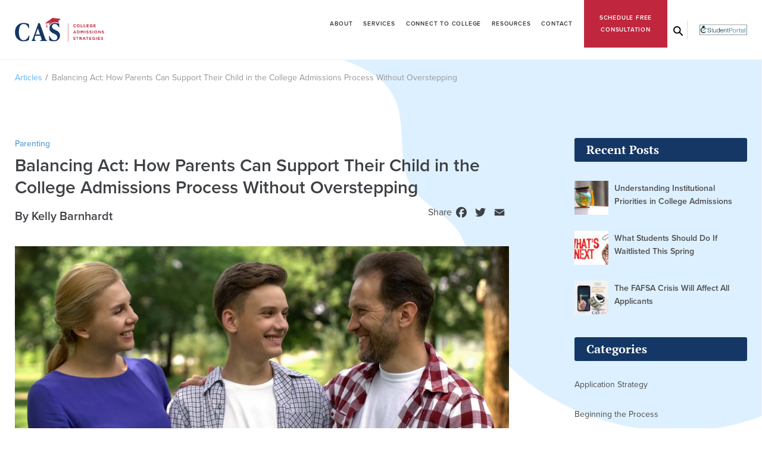

--- FILE ---
content_type: text/html; charset=UTF-8
request_url: https://collegeadmissionsstrategies.com/balancing-act-how-parents-can-support-their-child-in-the-college-admissions-process-without-overstepping/
body_size: 17330
content:
<!doctype html>
<html lang="en-US">
<head>
	<meta charset="UTF-8">
<script>
var gform;gform||(document.addEventListener("gform_main_scripts_loaded",function(){gform.scriptsLoaded=!0}),document.addEventListener("gform/theme/scripts_loaded",function(){gform.themeScriptsLoaded=!0}),window.addEventListener("DOMContentLoaded",function(){gform.domLoaded=!0}),gform={domLoaded:!1,scriptsLoaded:!1,themeScriptsLoaded:!1,isFormEditor:()=>"function"==typeof InitializeEditor,callIfLoaded:function(o){return!(!gform.domLoaded||!gform.scriptsLoaded||!gform.themeScriptsLoaded&&!gform.isFormEditor()||(gform.isFormEditor()&&console.warn("The use of gform.initializeOnLoaded() is deprecated in the form editor context and will be removed in Gravity Forms 3.1."),o(),0))},initializeOnLoaded:function(o){gform.callIfLoaded(o)||(document.addEventListener("gform_main_scripts_loaded",()=>{gform.scriptsLoaded=!0,gform.callIfLoaded(o)}),document.addEventListener("gform/theme/scripts_loaded",()=>{gform.themeScriptsLoaded=!0,gform.callIfLoaded(o)}),window.addEventListener("DOMContentLoaded",()=>{gform.domLoaded=!0,gform.callIfLoaded(o)}))},hooks:{action:{},filter:{}},addAction:function(o,r,e,t){gform.addHook("action",o,r,e,t)},addFilter:function(o,r,e,t){gform.addHook("filter",o,r,e,t)},doAction:function(o){gform.doHook("action",o,arguments)},applyFilters:function(o){return gform.doHook("filter",o,arguments)},removeAction:function(o,r){gform.removeHook("action",o,r)},removeFilter:function(o,r,e){gform.removeHook("filter",o,r,e)},addHook:function(o,r,e,t,n){null==gform.hooks[o][r]&&(gform.hooks[o][r]=[]);var d=gform.hooks[o][r];null==n&&(n=r+"_"+d.length),gform.hooks[o][r].push({tag:n,callable:e,priority:t=null==t?10:t})},doHook:function(r,o,e){var t;if(e=Array.prototype.slice.call(e,1),null!=gform.hooks[r][o]&&((o=gform.hooks[r][o]).sort(function(o,r){return o.priority-r.priority}),o.forEach(function(o){"function"!=typeof(t=o.callable)&&(t=window[t]),"action"==r?t.apply(null,e):e[0]=t.apply(null,e)})),"filter"==r)return e[0]},removeHook:function(o,r,t,n){var e;null!=gform.hooks[o][r]&&(e=(e=gform.hooks[o][r]).filter(function(o,r,e){return!!(null!=n&&n!=o.tag||null!=t&&t!=o.priority)}),gform.hooks[o][r]=e)}});
</script>

	<meta name="viewport" content="width=device-width, initial-scale=1">
	<link rel="profile" href="https://gmpg.org/xfn/11">

	<link rel="apple-touch-icon" sizes="76x76" href="https://collegeadmissionsstrategies.com/wp-content/themes/cas/favicon/apple-touch-icon.png">
	<link rel="icon" type="image/png" sizes="32x32" href="https://collegeadmissionsstrategies.com/wp-content/themes/cas/favicon/favicon-32x32.png">
	<link rel="icon" type="image/png" sizes="16x16" href="https://collegeadmissionsstrategies.com/wp-content/themes/cas/favicon/favicon-16x16.png">
	<link rel="manifest" href="https://collegeadmissionsstrategies.com/wp-content/themes/cas/favicon/site.webmanifest">
	<link rel="mask-icon" href="https://collegeadmissionsstrategies.com/wp-content/themes/cas/favicon/safari-pinned-tab.svg" color="#5bbad5">
	<meta name="msapplication-TileColor" content="#da532c">
	<meta name="theme-color" content="#ffffff">
	<meta name="p:domain_verify" content="9ff1359356791e434babe7852a6b5cde"/>
	
	<meta name='robots' content='index, follow, max-image-preview:large, max-snippet:-1, max-video-preview:-1' />
	<style>img:is([sizes="auto" i], [sizes^="auto," i]) { contain-intrinsic-size: 3000px 1500px }</style>
	
	<!-- This site is optimized with the Yoast SEO plugin v26.7 - https://yoast.com/wordpress/plugins/seo/ -->
	<title>Balancing Act: How Parents Can Support Their Child in the College Admissions Process Without Overstepping - College Admissions Strategies</title>
	<link rel="canonical" href="https://collegeadmissionsstrategies.com/balancing-act-how-parents-can-support-their-child-in-the-college-admissions-process-without-overstepping/" />
	<meta property="og:locale" content="en_US" />
	<meta property="og:type" content="article" />
	<meta property="og:title" content="Balancing Act: How Parents Can Support Their Child in the College Admissions Process Without Overstepping - College Admissions Strategies" />
	<meta property="og:description" content="Navigating the college admissions process is a significant milestone for both students and their parents. While parental support is crucial, it’s important to strike a balance between guiding your child and allowing them the independence to take charge of their future. Here are some practical tips for parents to offer support without overstepping: Encourage Independence [&hellip;]" />
	<meta property="og:url" content="https://collegeadmissionsstrategies.com/balancing-act-how-parents-can-support-their-child-in-the-college-admissions-process-without-overstepping/" />
	<meta property="og:site_name" content="College Admissions Strategies" />
	<meta property="article:published_time" content="2024-07-08T21:49:20+00:00" />
	<meta property="og:image" content="https://collegeadmissionsstrategies.com/wp-content/uploads/2024/07/Parent-Perspective-2-scaled.jpg" />
	<meta property="og:image:width" content="2560" />
	<meta property="og:image:height" content="1979" />
	<meta property="og:image:type" content="image/jpeg" />
	<meta name="author" content="Kelly Barnhardt" />
	<meta name="twitter:card" content="summary_large_image" />
	<meta name="twitter:label1" content="Written by" />
	<meta name="twitter:data1" content="Kelly Barnhardt" />
	<meta name="twitter:label2" content="Est. reading time" />
	<meta name="twitter:data2" content="3 minutes" />
	<script type="application/ld+json" class="yoast-schema-graph">{"@context":"https://schema.org","@graph":[{"@type":"Article","@id":"https://collegeadmissionsstrategies.com/balancing-act-how-parents-can-support-their-child-in-the-college-admissions-process-without-overstepping/#article","isPartOf":{"@id":"https://collegeadmissionsstrategies.com/balancing-act-how-parents-can-support-their-child-in-the-college-admissions-process-without-overstepping/"},"author":{"name":"Kelly Barnhardt","@id":"https://collegeadmissionsstrategies.com/#/schema/person/5ff3cf7b7b08156ddfb2faecc6965e8b"},"headline":"Balancing Act: How Parents Can Support Their Child in the College Admissions Process Without Overstepping","datePublished":"2024-07-08T21:49:20+00:00","mainEntityOfPage":{"@id":"https://collegeadmissionsstrategies.com/balancing-act-how-parents-can-support-their-child-in-the-college-admissions-process-without-overstepping/"},"wordCount":519,"image":{"@id":"https://collegeadmissionsstrategies.com/balancing-act-how-parents-can-support-their-child-in-the-college-admissions-process-without-overstepping/#primaryimage"},"thumbnailUrl":"https://collegeadmissionsstrategies.com/wp-content/uploads/2024/07/Parent-Perspective-2-scaled.jpg","articleSection":["Parenting"],"inLanguage":"en-US"},{"@type":"WebPage","@id":"https://collegeadmissionsstrategies.com/balancing-act-how-parents-can-support-their-child-in-the-college-admissions-process-without-overstepping/","url":"https://collegeadmissionsstrategies.com/balancing-act-how-parents-can-support-their-child-in-the-college-admissions-process-without-overstepping/","name":"Balancing Act: How Parents Can Support Their Child in the College Admissions Process Without Overstepping - College Admissions Strategies","isPartOf":{"@id":"https://collegeadmissionsstrategies.com/#website"},"primaryImageOfPage":{"@id":"https://collegeadmissionsstrategies.com/balancing-act-how-parents-can-support-their-child-in-the-college-admissions-process-without-overstepping/#primaryimage"},"image":{"@id":"https://collegeadmissionsstrategies.com/balancing-act-how-parents-can-support-their-child-in-the-college-admissions-process-without-overstepping/#primaryimage"},"thumbnailUrl":"https://collegeadmissionsstrategies.com/wp-content/uploads/2024/07/Parent-Perspective-2-scaled.jpg","datePublished":"2024-07-08T21:49:20+00:00","author":{"@id":"https://collegeadmissionsstrategies.com/#/schema/person/5ff3cf7b7b08156ddfb2faecc6965e8b"},"breadcrumb":{"@id":"https://collegeadmissionsstrategies.com/balancing-act-how-parents-can-support-their-child-in-the-college-admissions-process-without-overstepping/#breadcrumb"},"inLanguage":"en-US","potentialAction":[{"@type":"ReadAction","target":["https://collegeadmissionsstrategies.com/balancing-act-how-parents-can-support-their-child-in-the-college-admissions-process-without-overstepping/"]}]},{"@type":"ImageObject","inLanguage":"en-US","@id":"https://collegeadmissionsstrategies.com/balancing-act-how-parents-can-support-their-child-in-the-college-admissions-process-without-overstepping/#primaryimage","url":"https://collegeadmissionsstrategies.com/wp-content/uploads/2024/07/Parent-Perspective-2-scaled.jpg","contentUrl":"https://collegeadmissionsstrategies.com/wp-content/uploads/2024/07/Parent-Perspective-2-scaled.jpg","width":2560,"height":1979},{"@type":"BreadcrumbList","@id":"https://collegeadmissionsstrategies.com/balancing-act-how-parents-can-support-their-child-in-the-college-admissions-process-without-overstepping/#breadcrumb","itemListElement":[{"@type":"ListItem","position":1,"name":"Home","item":"https://collegeadmissionsstrategies.com/"},{"@type":"ListItem","position":2,"name":"Balancing Act: How Parents Can Support Their Child in the College Admissions Process Without Overstepping"}]},{"@type":"WebSite","@id":"https://collegeadmissionsstrategies.com/#website","url":"https://collegeadmissionsstrategies.com/","name":"College Admissions Strategies","description":"","potentialAction":[{"@type":"SearchAction","target":{"@type":"EntryPoint","urlTemplate":"https://collegeadmissionsstrategies.com/?s={search_term_string}"},"query-input":{"@type":"PropertyValueSpecification","valueRequired":true,"valueName":"search_term_string"}}],"inLanguage":"en-US"},{"@type":"Person","@id":"https://collegeadmissionsstrategies.com/#/schema/person/5ff3cf7b7b08156ddfb2faecc6965e8b","name":"Kelly Barnhardt","image":{"@type":"ImageObject","inLanguage":"en-US","@id":"https://collegeadmissionsstrategies.com/#/schema/person/image/","url":"https://secure.gravatar.com/avatar/d35bdd10a5f22984f185ffc517f14df954ca31f46fb95928d914a68bcff62d43?s=96&d=mm&r=g","contentUrl":"https://secure.gravatar.com/avatar/d35bdd10a5f22984f185ffc517f14df954ca31f46fb95928d914a68bcff62d43?s=96&d=mm&r=g","caption":"Kelly Barnhardt"},"url":"https://collegeadmissionsstrategies.com/author/kelly/"}]}</script>
	<!-- / Yoast SEO plugin. -->


<link rel='dns-prefetch' href='//static.addtoany.com' />
<link rel='dns-prefetch' href='//cdn.jsdelivr.net' />
<link rel='dns-prefetch' href='//use.typekit.net' />
<link rel='dns-prefetch' href='//fonts.googleapis.com' />
<link rel='dns-prefetch' href='//www.googletagmanager.com' />
<link rel="alternate" type="application/rss+xml" title="College Admissions Strategies &raquo; Feed" href="https://collegeadmissionsstrategies.com/feed/" />
<link rel="alternate" type="application/rss+xml" title="College Admissions Strategies &raquo; Comments Feed" href="https://collegeadmissionsstrategies.com/comments/feed/" />
<script>
window._wpemojiSettings = {"baseUrl":"https:\/\/s.w.org\/images\/core\/emoji\/16.0.1\/72x72\/","ext":".png","svgUrl":"https:\/\/s.w.org\/images\/core\/emoji\/16.0.1\/svg\/","svgExt":".svg","source":{"concatemoji":"https:\/\/collegeadmissionsstrategies.com\/wp-includes\/js\/wp-emoji-release.min.js?ver=6.8.3"}};
/*! This file is auto-generated */
!function(s,n){var o,i,e;function c(e){try{var t={supportTests:e,timestamp:(new Date).valueOf()};sessionStorage.setItem(o,JSON.stringify(t))}catch(e){}}function p(e,t,n){e.clearRect(0,0,e.canvas.width,e.canvas.height),e.fillText(t,0,0);var t=new Uint32Array(e.getImageData(0,0,e.canvas.width,e.canvas.height).data),a=(e.clearRect(0,0,e.canvas.width,e.canvas.height),e.fillText(n,0,0),new Uint32Array(e.getImageData(0,0,e.canvas.width,e.canvas.height).data));return t.every(function(e,t){return e===a[t]})}function u(e,t){e.clearRect(0,0,e.canvas.width,e.canvas.height),e.fillText(t,0,0);for(var n=e.getImageData(16,16,1,1),a=0;a<n.data.length;a++)if(0!==n.data[a])return!1;return!0}function f(e,t,n,a){switch(t){case"flag":return n(e,"\ud83c\udff3\ufe0f\u200d\u26a7\ufe0f","\ud83c\udff3\ufe0f\u200b\u26a7\ufe0f")?!1:!n(e,"\ud83c\udde8\ud83c\uddf6","\ud83c\udde8\u200b\ud83c\uddf6")&&!n(e,"\ud83c\udff4\udb40\udc67\udb40\udc62\udb40\udc65\udb40\udc6e\udb40\udc67\udb40\udc7f","\ud83c\udff4\u200b\udb40\udc67\u200b\udb40\udc62\u200b\udb40\udc65\u200b\udb40\udc6e\u200b\udb40\udc67\u200b\udb40\udc7f");case"emoji":return!a(e,"\ud83e\udedf")}return!1}function g(e,t,n,a){var r="undefined"!=typeof WorkerGlobalScope&&self instanceof WorkerGlobalScope?new OffscreenCanvas(300,150):s.createElement("canvas"),o=r.getContext("2d",{willReadFrequently:!0}),i=(o.textBaseline="top",o.font="600 32px Arial",{});return e.forEach(function(e){i[e]=t(o,e,n,a)}),i}function t(e){var t=s.createElement("script");t.src=e,t.defer=!0,s.head.appendChild(t)}"undefined"!=typeof Promise&&(o="wpEmojiSettingsSupports",i=["flag","emoji"],n.supports={everything:!0,everythingExceptFlag:!0},e=new Promise(function(e){s.addEventListener("DOMContentLoaded",e,{once:!0})}),new Promise(function(t){var n=function(){try{var e=JSON.parse(sessionStorage.getItem(o));if("object"==typeof e&&"number"==typeof e.timestamp&&(new Date).valueOf()<e.timestamp+604800&&"object"==typeof e.supportTests)return e.supportTests}catch(e){}return null}();if(!n){if("undefined"!=typeof Worker&&"undefined"!=typeof OffscreenCanvas&&"undefined"!=typeof URL&&URL.createObjectURL&&"undefined"!=typeof Blob)try{var e="postMessage("+g.toString()+"("+[JSON.stringify(i),f.toString(),p.toString(),u.toString()].join(",")+"));",a=new Blob([e],{type:"text/javascript"}),r=new Worker(URL.createObjectURL(a),{name:"wpTestEmojiSupports"});return void(r.onmessage=function(e){c(n=e.data),r.terminate(),t(n)})}catch(e){}c(n=g(i,f,p,u))}t(n)}).then(function(e){for(var t in e)n.supports[t]=e[t],n.supports.everything=n.supports.everything&&n.supports[t],"flag"!==t&&(n.supports.everythingExceptFlag=n.supports.everythingExceptFlag&&n.supports[t]);n.supports.everythingExceptFlag=n.supports.everythingExceptFlag&&!n.supports.flag,n.DOMReady=!1,n.readyCallback=function(){n.DOMReady=!0}}).then(function(){return e}).then(function(){var e;n.supports.everything||(n.readyCallback(),(e=n.source||{}).concatemoji?t(e.concatemoji):e.wpemoji&&e.twemoji&&(t(e.twemoji),t(e.wpemoji)))}))}((window,document),window._wpemojiSettings);
</script>
<style id='wp-emoji-styles-inline-css'>

	img.wp-smiley, img.emoji {
		display: inline !important;
		border: none !important;
		box-shadow: none !important;
		height: 1em !important;
		width: 1em !important;
		margin: 0 0.07em !important;
		vertical-align: -0.1em !important;
		background: none !important;
		padding: 0 !important;
	}
</style>
<link rel='stylesheet' id='wp-block-library-css' href='https://collegeadmissionsstrategies.com/wp-includes/css/dist/block-library/style.min.css?ver=6.8.3' media='all' />
<style id='classic-theme-styles-inline-css'>
/*! This file is auto-generated */
.wp-block-button__link{color:#fff;background-color:#32373c;border-radius:9999px;box-shadow:none;text-decoration:none;padding:calc(.667em + 2px) calc(1.333em + 2px);font-size:1.125em}.wp-block-file__button{background:#32373c;color:#fff;text-decoration:none}
</style>
<link rel='stylesheet' id='wp-components-css' href='https://collegeadmissionsstrategies.com/wp-includes/css/dist/components/style.min.css?ver=6.8.3' media='all' />
<link rel='stylesheet' id='wp-preferences-css' href='https://collegeadmissionsstrategies.com/wp-includes/css/dist/preferences/style.min.css?ver=6.8.3' media='all' />
<link rel='stylesheet' id='wp-block-editor-css' href='https://collegeadmissionsstrategies.com/wp-includes/css/dist/block-editor/style.min.css?ver=6.8.3' media='all' />
<link rel='stylesheet' id='popup-maker-block-library-style-css' href='https://collegeadmissionsstrategies.com/wp-content/plugins/popup-maker/dist/packages/block-library-style.css?ver=dbea705cfafe089d65f1' media='all' />
<style id='global-styles-inline-css'>
:root{--wp--preset--aspect-ratio--square: 1;--wp--preset--aspect-ratio--4-3: 4/3;--wp--preset--aspect-ratio--3-4: 3/4;--wp--preset--aspect-ratio--3-2: 3/2;--wp--preset--aspect-ratio--2-3: 2/3;--wp--preset--aspect-ratio--16-9: 16/9;--wp--preset--aspect-ratio--9-16: 9/16;--wp--preset--color--black: #000000;--wp--preset--color--cyan-bluish-gray: #abb8c3;--wp--preset--color--white: #ffffff;--wp--preset--color--pale-pink: #f78da7;--wp--preset--color--vivid-red: #cf2e2e;--wp--preset--color--luminous-vivid-orange: #ff6900;--wp--preset--color--luminous-vivid-amber: #fcb900;--wp--preset--color--light-green-cyan: #7bdcb5;--wp--preset--color--vivid-green-cyan: #00d084;--wp--preset--color--pale-cyan-blue: #8ed1fc;--wp--preset--color--vivid-cyan-blue: #0693e3;--wp--preset--color--vivid-purple: #9b51e0;--wp--preset--gradient--vivid-cyan-blue-to-vivid-purple: linear-gradient(135deg,rgba(6,147,227,1) 0%,rgb(155,81,224) 100%);--wp--preset--gradient--light-green-cyan-to-vivid-green-cyan: linear-gradient(135deg,rgb(122,220,180) 0%,rgb(0,208,130) 100%);--wp--preset--gradient--luminous-vivid-amber-to-luminous-vivid-orange: linear-gradient(135deg,rgba(252,185,0,1) 0%,rgba(255,105,0,1) 100%);--wp--preset--gradient--luminous-vivid-orange-to-vivid-red: linear-gradient(135deg,rgba(255,105,0,1) 0%,rgb(207,46,46) 100%);--wp--preset--gradient--very-light-gray-to-cyan-bluish-gray: linear-gradient(135deg,rgb(238,238,238) 0%,rgb(169,184,195) 100%);--wp--preset--gradient--cool-to-warm-spectrum: linear-gradient(135deg,rgb(74,234,220) 0%,rgb(151,120,209) 20%,rgb(207,42,186) 40%,rgb(238,44,130) 60%,rgb(251,105,98) 80%,rgb(254,248,76) 100%);--wp--preset--gradient--blush-light-purple: linear-gradient(135deg,rgb(255,206,236) 0%,rgb(152,150,240) 100%);--wp--preset--gradient--blush-bordeaux: linear-gradient(135deg,rgb(254,205,165) 0%,rgb(254,45,45) 50%,rgb(107,0,62) 100%);--wp--preset--gradient--luminous-dusk: linear-gradient(135deg,rgb(255,203,112) 0%,rgb(199,81,192) 50%,rgb(65,88,208) 100%);--wp--preset--gradient--pale-ocean: linear-gradient(135deg,rgb(255,245,203) 0%,rgb(182,227,212) 50%,rgb(51,167,181) 100%);--wp--preset--gradient--electric-grass: linear-gradient(135deg,rgb(202,248,128) 0%,rgb(113,206,126) 100%);--wp--preset--gradient--midnight: linear-gradient(135deg,rgb(2,3,129) 0%,rgb(40,116,252) 100%);--wp--preset--font-size--small: 13px;--wp--preset--font-size--medium: 20px;--wp--preset--font-size--large: 36px;--wp--preset--font-size--x-large: 42px;--wp--preset--spacing--20: 0.44rem;--wp--preset--spacing--30: 0.67rem;--wp--preset--spacing--40: 1rem;--wp--preset--spacing--50: 1.5rem;--wp--preset--spacing--60: 2.25rem;--wp--preset--spacing--70: 3.38rem;--wp--preset--spacing--80: 5.06rem;--wp--preset--shadow--natural: 6px 6px 9px rgba(0, 0, 0, 0.2);--wp--preset--shadow--deep: 12px 12px 50px rgba(0, 0, 0, 0.4);--wp--preset--shadow--sharp: 6px 6px 0px rgba(0, 0, 0, 0.2);--wp--preset--shadow--outlined: 6px 6px 0px -3px rgba(255, 255, 255, 1), 6px 6px rgba(0, 0, 0, 1);--wp--preset--shadow--crisp: 6px 6px 0px rgba(0, 0, 0, 1);}:where(.is-layout-flex){gap: 0.5em;}:where(.is-layout-grid){gap: 0.5em;}body .is-layout-flex{display: flex;}.is-layout-flex{flex-wrap: wrap;align-items: center;}.is-layout-flex > :is(*, div){margin: 0;}body .is-layout-grid{display: grid;}.is-layout-grid > :is(*, div){margin: 0;}:where(.wp-block-columns.is-layout-flex){gap: 2em;}:where(.wp-block-columns.is-layout-grid){gap: 2em;}:where(.wp-block-post-template.is-layout-flex){gap: 1.25em;}:where(.wp-block-post-template.is-layout-grid){gap: 1.25em;}.has-black-color{color: var(--wp--preset--color--black) !important;}.has-cyan-bluish-gray-color{color: var(--wp--preset--color--cyan-bluish-gray) !important;}.has-white-color{color: var(--wp--preset--color--white) !important;}.has-pale-pink-color{color: var(--wp--preset--color--pale-pink) !important;}.has-vivid-red-color{color: var(--wp--preset--color--vivid-red) !important;}.has-luminous-vivid-orange-color{color: var(--wp--preset--color--luminous-vivid-orange) !important;}.has-luminous-vivid-amber-color{color: var(--wp--preset--color--luminous-vivid-amber) !important;}.has-light-green-cyan-color{color: var(--wp--preset--color--light-green-cyan) !important;}.has-vivid-green-cyan-color{color: var(--wp--preset--color--vivid-green-cyan) !important;}.has-pale-cyan-blue-color{color: var(--wp--preset--color--pale-cyan-blue) !important;}.has-vivid-cyan-blue-color{color: var(--wp--preset--color--vivid-cyan-blue) !important;}.has-vivid-purple-color{color: var(--wp--preset--color--vivid-purple) !important;}.has-black-background-color{background-color: var(--wp--preset--color--black) !important;}.has-cyan-bluish-gray-background-color{background-color: var(--wp--preset--color--cyan-bluish-gray) !important;}.has-white-background-color{background-color: var(--wp--preset--color--white) !important;}.has-pale-pink-background-color{background-color: var(--wp--preset--color--pale-pink) !important;}.has-vivid-red-background-color{background-color: var(--wp--preset--color--vivid-red) !important;}.has-luminous-vivid-orange-background-color{background-color: var(--wp--preset--color--luminous-vivid-orange) !important;}.has-luminous-vivid-amber-background-color{background-color: var(--wp--preset--color--luminous-vivid-amber) !important;}.has-light-green-cyan-background-color{background-color: var(--wp--preset--color--light-green-cyan) !important;}.has-vivid-green-cyan-background-color{background-color: var(--wp--preset--color--vivid-green-cyan) !important;}.has-pale-cyan-blue-background-color{background-color: var(--wp--preset--color--pale-cyan-blue) !important;}.has-vivid-cyan-blue-background-color{background-color: var(--wp--preset--color--vivid-cyan-blue) !important;}.has-vivid-purple-background-color{background-color: var(--wp--preset--color--vivid-purple) !important;}.has-black-border-color{border-color: var(--wp--preset--color--black) !important;}.has-cyan-bluish-gray-border-color{border-color: var(--wp--preset--color--cyan-bluish-gray) !important;}.has-white-border-color{border-color: var(--wp--preset--color--white) !important;}.has-pale-pink-border-color{border-color: var(--wp--preset--color--pale-pink) !important;}.has-vivid-red-border-color{border-color: var(--wp--preset--color--vivid-red) !important;}.has-luminous-vivid-orange-border-color{border-color: var(--wp--preset--color--luminous-vivid-orange) !important;}.has-luminous-vivid-amber-border-color{border-color: var(--wp--preset--color--luminous-vivid-amber) !important;}.has-light-green-cyan-border-color{border-color: var(--wp--preset--color--light-green-cyan) !important;}.has-vivid-green-cyan-border-color{border-color: var(--wp--preset--color--vivid-green-cyan) !important;}.has-pale-cyan-blue-border-color{border-color: var(--wp--preset--color--pale-cyan-blue) !important;}.has-vivid-cyan-blue-border-color{border-color: var(--wp--preset--color--vivid-cyan-blue) !important;}.has-vivid-purple-border-color{border-color: var(--wp--preset--color--vivid-purple) !important;}.has-vivid-cyan-blue-to-vivid-purple-gradient-background{background: var(--wp--preset--gradient--vivid-cyan-blue-to-vivid-purple) !important;}.has-light-green-cyan-to-vivid-green-cyan-gradient-background{background: var(--wp--preset--gradient--light-green-cyan-to-vivid-green-cyan) !important;}.has-luminous-vivid-amber-to-luminous-vivid-orange-gradient-background{background: var(--wp--preset--gradient--luminous-vivid-amber-to-luminous-vivid-orange) !important;}.has-luminous-vivid-orange-to-vivid-red-gradient-background{background: var(--wp--preset--gradient--luminous-vivid-orange-to-vivid-red) !important;}.has-very-light-gray-to-cyan-bluish-gray-gradient-background{background: var(--wp--preset--gradient--very-light-gray-to-cyan-bluish-gray) !important;}.has-cool-to-warm-spectrum-gradient-background{background: var(--wp--preset--gradient--cool-to-warm-spectrum) !important;}.has-blush-light-purple-gradient-background{background: var(--wp--preset--gradient--blush-light-purple) !important;}.has-blush-bordeaux-gradient-background{background: var(--wp--preset--gradient--blush-bordeaux) !important;}.has-luminous-dusk-gradient-background{background: var(--wp--preset--gradient--luminous-dusk) !important;}.has-pale-ocean-gradient-background{background: var(--wp--preset--gradient--pale-ocean) !important;}.has-electric-grass-gradient-background{background: var(--wp--preset--gradient--electric-grass) !important;}.has-midnight-gradient-background{background: var(--wp--preset--gradient--midnight) !important;}.has-small-font-size{font-size: var(--wp--preset--font-size--small) !important;}.has-medium-font-size{font-size: var(--wp--preset--font-size--medium) !important;}.has-large-font-size{font-size: var(--wp--preset--font-size--large) !important;}.has-x-large-font-size{font-size: var(--wp--preset--font-size--x-large) !important;}
:where(.wp-block-post-template.is-layout-flex){gap: 1.25em;}:where(.wp-block-post-template.is-layout-grid){gap: 1.25em;}
:where(.wp-block-columns.is-layout-flex){gap: 2em;}:where(.wp-block-columns.is-layout-grid){gap: 2em;}
:root :where(.wp-block-pullquote){font-size: 1.5em;line-height: 1.6;}
</style>
<link rel='stylesheet' id='cpsh-shortcodes-css' href='https://collegeadmissionsstrategies.com/wp-content/plugins/column-shortcodes//assets/css/shortcodes.css?ver=1.0.1' media='all' />
<link rel='stylesheet' id='cas-typekit-css-css' href='https://use.typekit.net/ovd6scz.css?ver=6.8.3' media='all' />
<link rel='stylesheet' id='fonts-google-style-css' href='https://fonts.googleapis.com/css2?family=PT+Serif%3Aital%2Cwght%400%2C400%3B0%2C700%3B1%2C400&#038;display=swap&#038;ver=6.8.3' media='all' />
<link rel='stylesheet' id='fontawesome-style-css' href='https://collegeadmissionsstrategies.com/wp-content/themes/cas/css/all.css?ver=6.8.3' media='' />
<link rel='stylesheet' id='slide-menu-style-css' href='https://collegeadmissionsstrategies.com/wp-content/themes/cas/css/slide-menu.css?ver=6.8.3' media='all' />
<link rel='stylesheet' id='fancybox-style-css' href='https://cdn.jsdelivr.net/gh/fancyapps/fancybox@3.5.7/dist/jquery.fancybox.min.css?ver=6.8.3' media='all' />
<link rel='stylesheet' id='animations-style-css' href='https://collegeadmissionsstrategies.com/wp-content/themes/cas/css/animations.css?ver=6.8.3' media='all' />
<link rel='stylesheet' id='cas-style-css' href='https://collegeadmissionsstrategies.com/wp-content/themes/cas/style.css?ver=1.0.2' media='all' />
<link rel='stylesheet' id='wp-pagenavi-css' href='https://collegeadmissionsstrategies.com/wp-content/plugins/wp-pagenavi/pagenavi-css.css?ver=2.70' media='all' />
<link rel='stylesheet' id='addtoany-css' href='https://collegeadmissionsstrategies.com/wp-content/plugins/add-to-any/addtoany.min.css?ver=1.16' media='all' />
<link rel='stylesheet' id='stylssse-css' href='https://collegeadmissionsstrategies.com/wp-content/plugins/star-rating-gravity-form/js/rateit.css?ver=1.0.0' media='all' />
<link rel='stylesheet' id='SRGF_admin_style-css' href='https://collegeadmissionsstrategies.com/wp-content/plugins/star-rating-gravity-form/includes/css/admin_style.css?ver=1.0.0' media='all' />
<script id="addtoany-core-js-before">
window.a2a_config=window.a2a_config||{};a2a_config.callbacks=[];a2a_config.overlays=[];a2a_config.templates={};
a2a_config.icon_color="transparent,#3e4145";
</script>
<script defer src="https://static.addtoany.com/menu/page.js" id="addtoany-core-js"></script>
<script src="https://collegeadmissionsstrategies.com/wp-includes/js/jquery/jquery.min.js?ver=3.7.1" id="jquery-core-js"></script>
<script src="https://collegeadmissionsstrategies.com/wp-includes/js/jquery/jquery-migrate.min.js?ver=3.4.1" id="jquery-migrate-js"></script>
<script defer src="https://collegeadmissionsstrategies.com/wp-content/plugins/add-to-any/addtoany.min.js?ver=1.1" id="addtoany-jquery-js"></script>
<script src="https://collegeadmissionsstrategies.com/wp-content/plugins/star-rating-gravity-form/js/jquery.rateit.js?ver=1.0.0" id="scrsssipt-js"></script>
<script src="https://collegeadmissionsstrategies.com/wp-content/plugins/star-rating-gravity-form/js/rating.js?ver=1.0.0" id="scrsipt-js"></script>
<link rel="https://api.w.org/" href="https://collegeadmissionsstrategies.com/wp-json/" /><link rel="alternate" title="JSON" type="application/json" href="https://collegeadmissionsstrategies.com/wp-json/wp/v2/posts/7107" /><link rel="EditURI" type="application/rsd+xml" title="RSD" href="https://collegeadmissionsstrategies.com/xmlrpc.php?rsd" />
<link rel='shortlink' href='https://collegeadmissionsstrategies.com/?p=7107' />
<link rel="alternate" title="oEmbed (JSON)" type="application/json+oembed" href="https://collegeadmissionsstrategies.com/wp-json/oembed/1.0/embed?url=https%3A%2F%2Fcollegeadmissionsstrategies.com%2Fbalancing-act-how-parents-can-support-their-child-in-the-college-admissions-process-without-overstepping%2F" />
<link rel="alternate" title="oEmbed (XML)" type="text/xml+oembed" href="https://collegeadmissionsstrategies.com/wp-json/oembed/1.0/embed?url=https%3A%2F%2Fcollegeadmissionsstrategies.com%2Fbalancing-act-how-parents-can-support-their-child-in-the-college-admissions-process-without-overstepping%2F&#038;format=xml" />
<meta name="generator" content="Site Kit by Google 1.170.0" /><style type="text/css" id="simple-css-output">.star-pattern { display: flex; justify-content: center; color: #aaaaaa; margin-bottom: 20px; }.star-pattern .red { color: #aa3333; }.footer-right { color: #fff; }@media only screen and (max-width: 767px) {.review-form { padding: 30px 20px; }.review-form .gform_wrapper input:not([type=radio]):not([type=checkbox]):not([type=image]):not([type=file]) { width: 130px; line-height: 62px; min-height: 62px; }.review-form .cancel-btn { bottom: 73px; left: 160px; } }@media only screen and (max-width: 641px) {.review-form .gform_wrapper input:not([type=radio]):not([type=checkbox]):not([type=image]):not([type=file]) { width: 130px; line-height: 62px; min-height: 62px; } }/* TABLE STYLES */tr{ padding: 1px; margin: 3pc; text-align: center;}tr:nth-child(even){ background: #f1f0f0;}.tableheader { color: #4d4c4c; text-align: center; background-color: #dcefff; font-weight: 400;}ol { list-style: decimal; margin-bottom: 30px;}li { display: list-item; text-align: -webkit-match-parent; margin-bottom: 20px;}p { margin: 15px 0 10px 0;}ol li ol li ol li{ list-style:lower-alpha;}</style></head>

<body class="wp-singular post-template-default single single-post postid-7107 single-format-standard wp-theme-cas">
<section class="header">
	<div class="container">
		<div class="mobile-burger-menu slide-menu__control" data-target="mobile-menu" data-action="toggle">
            <img src="https://collegeadmissionsstrategies.com/wp-content/themes/cas/images/segmentation.svg">
        </div>

		<div class="logo">
			<a href="https://collegeadmissionsstrategies.com/">
				<img src="https://collegeadmissionsstrategies.com/wp-content/themes/cas/images/uploaded/logo.png" alt="College Admissions Strategies">
			</a>
		</div>
		<div class="header-right">
			<div class="header-menu">
				<ul id="menu-main-menu" class=""><li id="menu-item-5914" class="menu-item menu-item-type-custom menu-item-object-custom menu-item-has-children menu-item-5914"><a>About</a>
<ul class="sub-menu">
	<li id="menu-item-25" class="menu-item menu-item-type-post_type menu-item-object-page menu-item-25"><a href="https://collegeadmissionsstrategies.com/about-us/">About CAS</a></li>
	<li id="menu-item-5915" class="menu-item menu-item-type-post_type menu-item-object-page menu-item-5915"><a href="https://collegeadmissionsstrategies.com/in-the-press/">In the press</a></li>
	<li id="menu-item-6044" class="menu-item menu-item-type-post_type menu-item-object-page menu-item-6044"><a href="https://collegeadmissionsstrategies.com/what-people-are-saying-about-college-admissions-strategies/">Reviews</a></li>
	<li id="menu-item-6118" class="menu-item menu-item-type-post_type menu-item-object-page menu-item-6118"><a href="https://collegeadmissionsstrategies.com/college-acceptances/">Acceptances</a></li>
</ul>
</li>
<li id="menu-item-38" class="menu-item menu-item-type-post_type menu-item-object-page menu-item-38"><a href="https://collegeadmissionsstrategies.com/services/">Services</a></li>
<li id="menu-item-6707" class="menu-item menu-item-type-post_type menu-item-object-page menu-item-has-children menu-item-6707"><a href="https://collegeadmissionsstrategies.com/articles/">Connect to college</a>
<ul class="sub-menu">
	<li id="menu-item-5919" class="menu-item menu-item-type-post_type menu-item-object-page menu-item-5919"><a href="https://collegeadmissionsstrategies.com/articles/">Blog</a></li>
	<li id="menu-item-7115" class="menu-item menu-item-type-post_type menu-item-object-page menu-item-7115"><a href="https://collegeadmissionsstrategies.com/podcast/">Podcast</a></li>
	<li id="menu-item-6125" class="menu-item menu-item-type-post_type menu-item-object-page menu-item-6125"><a href="https://collegeadmissionsstrategies.com/prep-matters-yearly-checklists/">Monthly Newsletter &#038; Yearly Checklists</a></li>
</ul>
</li>
<li id="menu-item-6130" class="menu-item menu-item-type-custom menu-item-object-custom menu-item-has-children menu-item-6130"><a>Resources</a>
<ul class="sub-menu">
	<li id="menu-item-5923" class="menu-item menu-item-type-post_type menu-item-object-page menu-item-5923"><a href="https://collegeadmissionsstrategies.com/about-us/faqs-application-terminology/">Faqs Application Terminology</a></li>
	<li id="menu-item-5921" class="menu-item menu-item-type-post_type menu-item-object-page menu-item-5921"><a href="https://collegeadmissionsstrategies.com/documents-downloads/">Documents &#038;  Downloads</a></li>
	<li id="menu-item-5920" class="menu-item menu-item-type-post_type menu-item-object-page menu-item-5920"><a href="https://collegeadmissionsstrategies.com/scholarship-search/">Scholarship Tips</a></li>
</ul>
</li>
<li id="menu-item-28" class="menu-item menu-item-type-post_type menu-item-object-page menu-item-28"><a href="https://collegeadmissionsstrategies.com/contact-us/">Contact</a></li>
<li id="menu-item-6094" class="selected menu-item menu-item-type-custom menu-item-object-custom menu-item-6094"><a target="_blank" href="https://scheduler.zoom.us/kelly-barnhardt/30-minute-free-consultation">Schedule Free Consultation</a></li>
</ul>			</div>
			<div class="header-search">
				<a href="javascript:;"><img src="https://collegeadmissionsstrategies.com/wp-content/themes/cas/images/search-icon.svg"></a>
			</div>
			<div class="header-login">
				<a href="https://app.counselmore.com/studentlogin" target="_blank">Login</a>
			</div>

			<div class="header-button mobile">
				<a href="/contact-us/?subject=Schedule Consultation">Schedule  Consultation</a>
			</div>

			<div class="badge-image">
				<a href="https://app.counselmore.com/studentlogin" target="_blank">
					<img src="https://collegeadmissionsstrategies.com/wp-content/uploads/2021/07/SPBadge-2000w.png">
				</a>
			</div>
		</div>
	</div>
    
</section>

<!--Search-form-->
<div class="search-dropdown">
  <div class="search-wrapper">
  	<h4>Looking for Something?</h4>
    <form role="search" id="searchform" action="https://collegeadmissionsstrategies.com/" method="get">
        <input type="text" name="s" id="s" value="" placeholder="| Search">
        <input type="submit" value="">
    </form>
  </div>
  <a href="#" class="header-search-close"><img src="https://collegeadmissionsstrategies.com/wp-content/themes/cas/images/close.png" alt=""></a>
</div>
<!--Search-form-->

<!--header-menu-->
<div class="slide-menu mobile-menu" id="mobile-menu">
	<div class="controls">
		<span  class="nav-close slide-menu__control" data-action="close"></span>
		<div class="nav-logo">
			 <a href="https://collegeadmissionsstrategies.com/">
				<img src="https://collegeadmissionsstrategies.com/wp-content/themes/cas/images/uploaded/logo-mobile-menu.png" alt="College Admissions Strategies">
			</a>
		</div>
		<div class="header-button mobile">
			<a href="/contact-us/?subject=Schedule Consultation">Schedule  Consultation</a>
		</div>
	</div>

	<div class="search-mobile">
		<form role="search" id="searchform" action="https://collegeadmissionsstrategies.com/" method="get">
            <input type="text" name="s" id="s" value="" placeholder="Search">
            <button type="submit" value=""><i class="fal fa-search" aria-hidden="true"></i></button>
        </form>
	</div>

	<div class="nav-main-cont">
		<ul id="menu-mobile-menu" class=""><li id="menu-item-5983" class="menu-item menu-item-type-custom menu-item-object-custom menu-item-has-children menu-item-5983"><a href="#">About Us</a>
<ul class="sub-menu">
	<li id="menu-item-5985" class="menu-item menu-item-type-post_type menu-item-object-page menu-item-5985"><a href="https://collegeadmissionsstrategies.com/about-us/">About CAS</a></li>
	<li id="menu-item-5986" class="menu-item menu-item-type-post_type menu-item-object-page menu-item-5986"><a href="https://collegeadmissionsstrategies.com/in-the-press/">In the press</a></li>
	<li id="menu-item-6043" class="menu-item menu-item-type-post_type menu-item-object-page menu-item-6043"><a href="https://collegeadmissionsstrategies.com/what-people-are-saying-about-college-admissions-strategies/">Reviews</a></li>
	<li id="menu-item-6121" class="menu-item menu-item-type-post_type menu-item-object-page menu-item-6121"><a href="https://collegeadmissionsstrategies.com/college-acceptances/">Acceptances</a></li>
</ul>
</li>
<li id="menu-item-5988" class="menu-item menu-item-type-post_type menu-item-object-page menu-item-5988"><a href="https://collegeadmissionsstrategies.com/services/">Services</a></li>
<li id="menu-item-5989" class="menu-item menu-item-type-post_type menu-item-object-page menu-item-has-children menu-item-5989"><a href="https://collegeadmissionsstrategies.com/prep-matters-yearly-checklists/">Connect To College</a>
<ul class="sub-menu">
	<li id="menu-item-5991" class="menu-item menu-item-type-post_type menu-item-object-page menu-item-5991"><a href="https://collegeadmissionsstrategies.com/articles/">Blog</a></li>
	<li id="menu-item-6708" class="menu-item menu-item-type-post_type menu-item-object-page menu-item-6708"><a href="https://collegeadmissionsstrategies.com/prep-matters-yearly-checklists/">Monthly Newsletter &#038; Yearly Checklists</a></li>
</ul>
</li>
<li id="menu-item-5992" class="menu-item menu-item-type-post_type menu-item-object-page menu-item-has-children menu-item-5992"><a href="https://collegeadmissionsstrategies.com/resources/">Resources</a>
<ul class="sub-menu">
	<li id="menu-item-5994" class="menu-item menu-item-type-post_type menu-item-object-page menu-item-5994"><a href="https://collegeadmissionsstrategies.com/about-us/faqs-application-terminology/">Faqs Application Terminology</a></li>
	<li id="menu-item-5993" class="menu-item menu-item-type-post_type menu-item-object-page menu-item-5993"><a href="https://collegeadmissionsstrategies.com/documents-downloads/">Documents &#038;  Downloads</a></li>
	<li id="menu-item-5996" class="menu-item menu-item-type-post_type menu-item-object-page menu-item-5996"><a href="https://collegeadmissionsstrategies.com/scholarship-search/">Scholarship Search</a></li>
</ul>
</li>
</ul>
		<div class="mobile-btm-menu">
			<ul>
				<li class="login-icon"><a href="https://app.counselmore.com/studentlogin" target="_blank">Login</a></li>
				<li><a href="/contact-us/">Contact Us</a></li>
			</ul>
		</div>
	</div>


	<!--Bottom leaves-->
	<div class="mobile-menu-footer">
		<img src="https://collegeadmissionsstrategies.com/wp-content/themes/cas/images/mobile-bottom-image.svg" alt="">
	</div>
	<!--Bottom leaves-->
</div>
<!--header-menu-->



<!-- #masthead -->

	<section class="main-content right">

		<div class="breadcrumb">
			<div class="container">
                <ul>
                    <li><a href="https://collegeadmissionsstrategies.com/articles/">Articles</a></li>
            		<li>Balancing Act: How Parents Can Support Their Child in the College Admissions Process Without Overstepping</li>
                </ul>
	        </div>
	    </div>

		<div class="container">
			<div class="article-section">
				<div class="article-content">

					<div class="article-row">
												<div class="article-col">
							<div class="article-category">Parenting</div>
							<h4>Balancing Act: How Parents Can Support Their Child in the College Admissions Process Without Overstepping</h4>
							<div class="article-author-box">
								<strong>By Kelly Barnhardt</strong>
								<div class="article-social">
                                    <span>Share</span>
                                    <div class="addtoany_shortcode"><div class="a2a_kit a2a_kit_size_24 addtoany_list" data-a2a-url="https://collegeadmissionsstrategies.com/balancing-act-how-parents-can-support-their-child-in-the-college-admissions-process-without-overstepping/" data-a2a-title="Balancing Act: How Parents Can Support Their Child in the College Admissions Process Without Overstepping"><a class="a2a_button_facebook" href="https://www.addtoany.com/add_to/facebook?linkurl=https%3A%2F%2Fcollegeadmissionsstrategies.com%2Fbalancing-act-how-parents-can-support-their-child-in-the-college-admissions-process-without-overstepping%2F&amp;linkname=Balancing%20Act%3A%20How%20Parents%20Can%20Support%20Their%20Child%20in%20the%20College%20Admissions%20Process%20Without%20Overstepping" title="Facebook" rel="nofollow noopener" target="_blank"></a><a class="a2a_button_twitter" href="https://www.addtoany.com/add_to/twitter?linkurl=https%3A%2F%2Fcollegeadmissionsstrategies.com%2Fbalancing-act-how-parents-can-support-their-child-in-the-college-admissions-process-without-overstepping%2F&amp;linkname=Balancing%20Act%3A%20How%20Parents%20Can%20Support%20Their%20Child%20in%20the%20College%20Admissions%20Process%20Without%20Overstepping" title="Twitter" rel="nofollow noopener" target="_blank"></a><a class="a2a_button_email" href="https://www.addtoany.com/add_to/email?linkurl=https%3A%2F%2Fcollegeadmissionsstrategies.com%2Fbalancing-act-how-parents-can-support-their-child-in-the-college-admissions-process-without-overstepping%2F&amp;linkname=Balancing%20Act%3A%20How%20Parents%20Can%20Support%20Their%20Child%20in%20the%20College%20Admissions%20Process%20Without%20Overstepping" title="Email" rel="nofollow noopener" target="_blank"></a></div></div>                                </div>
							</div>
							                            <img width="2560" height="1979" src="https://collegeadmissionsstrategies.com/wp-content/uploads/2024/07/Parent-Perspective-2-scaled.jpg" class="attachment-full size-full wp-post-image" alt="" decoding="async" srcset="https://collegeadmissionsstrategies.com/wp-content/uploads/2024/07/Parent-Perspective-2-scaled.jpg 2560w, https://collegeadmissionsstrategies.com/wp-content/uploads/2024/07/Parent-Perspective-2-300x232.jpg 300w, https://collegeadmissionsstrategies.com/wp-content/uploads/2024/07/Parent-Perspective-2-1024x791.jpg 1024w, https://collegeadmissionsstrategies.com/wp-content/uploads/2024/07/Parent-Perspective-2-768x594.jpg 768w, https://collegeadmissionsstrategies.com/wp-content/uploads/2024/07/Parent-Perspective-2-1536x1187.jpg 1536w, https://collegeadmissionsstrategies.com/wp-content/uploads/2024/07/Parent-Perspective-2-2048x1583.jpg 2048w" sizes="(max-width: 2560px) 100vw, 2560px" />                            							<p>Navigating the college admissions process is a significant milestone for both students and their parents. While parental support is crucial, it’s important to strike a balance between guiding your child and allowing them the independence to take charge of their future. Here are some practical tips for parents to offer support without overstepping:</p>
<h4>Encourage Independence</h4>
<p>Empower your child by encouraging them to take the lead in their college search and application process. Allow them to research colleges, initiate meetings with counselors, and manage their application deadlines. This fosters a sense of responsibility and helps them develop essential life skills.</p>
<h4>Provide Resources, Not Answers</h4>
<p>Offer resources and tools instead of direct answers or completing tasks for them. Guide them to reliable websites, suggest books on college admissions, and help them understand how to use college search engines. This approach empowers them to find solutions independently.</p>
<h4>Be a Cheerleader, Not a Coach</h4>
<p>Support your child emotionally by being their cheerleader. Celebrate their achievements and offer encouragement during stressful times. Avoid dictating what they should do and how they should do it, maintaining their motivation and confidence.</p>
<h4>Set Realistic Expectations</h4>
<p>Help your child set realistic expectations regarding college choices and admissions outcomes. Discuss the importance of having a balanced college list that includes reach, match, and safety schools. This ensures they have options and reduces pressure.</p>
<h4>Facilitate, Don’t Dictate</h4>
<p>Assist with logistical aspects such as visiting colleges, attending information sessions, and keeping track of important dates. However, let your child make the final decisions about where to apply and what to write in their essays. This reinforces their ownership of the process.</p>
<h4>Offer Constructive Feedback</h4>
<p>When reviewing college essays or applications, provide constructive feedback rather than rewriting or heavily editing their work. Encourage them to express their unique voice and experiences, helping them develop critical thinking and writing skills.</p>
<h4>Respect Their Choices</h4>
<p>Respect your child’s college choices and career aspirations, even if they differ from your expectations. Understand that this process is about finding the best fit for them, not fulfilling your dreams. Support their decisions and trust their judgment.</p>
<h4>Be Available</h4>
<p>Let your child know you are available to help and answer questions whenever they need. Maintain open lines of communication and create a supportive environment where they feel comfortable seeking advice.</p>
<h4>Manage Stress Together</h4>
<p>Acknowledge that the college admissions process can be stressful. Practice stress-management techniques together, such as mindfulness, exercise, or family activities. This helps create a positive atmosphere and reduces anxiety.</p>
<h4>Celebrate Milestones</h4>
<p>Celebrate each milestone in the college admissions journey, whether it’s completing an application, getting an acceptance letter, or making a final decision. These celebrations reinforce their efforts and provide a sense of accomplishment.</p>
<p>Supporting your child through the college admissions process requires a delicate balance of involvement and independence. By following these tips, you can help them navigate this important journey confidently and successfully, without taking over. Remember, the ultimate goal is to empower your child to make informed decisions and take ownership of their future.</p>
						</div>
											</div>

				</div>

				<aside class="article-sidebar">
					
<aside id="secondary" class="widget-area">
	<section id="rpwe_widget-2" class="widget rpwe_widget recent-posts-extended"><h6 class="sidebar-widget-title">Recent Posts</h6><div  class="rpwe-block"><ul class="rpwe-ul"><li class="rpwe-li rpwe-clearfix"><a class="rpwe-img" href="https://collegeadmissionsstrategies.com/understanding-institutional-priorities-in-college-admissions/" target="_self"><img class="rpwe-alignleft rpwe-thumb" src="https://collegeadmissionsstrategies.com/wp-content/uploads/2024/06/grad-hat-scaled-57x57.jpg" alt="Understanding Institutional Priorities in College Admissions" height="57" width="57" loading="lazy" decoding="async"></a><h3 class="rpwe-title"><a href="https://collegeadmissionsstrategies.com/understanding-institutional-priorities-in-college-admissions/" target="_self">Understanding Institutional Priorities in College Admissions</a></h3></li><li class="rpwe-li rpwe-clearfix"><a class="rpwe-img" href="https://collegeadmissionsstrategies.com/what-students-should-do-if-waitlisted-this-spring/" target="_self"><img class="rpwe-alignleft rpwe-thumb" src="https://collegeadmissionsstrategies.com/wp-content/uploads/2024/04/Wait-list-whats-next-57x57.jpg" alt="What Students Should Do If Waitlisted This Spring" height="57" width="57" loading="lazy" decoding="async"></a><h3 class="rpwe-title"><a href="https://collegeadmissionsstrategies.com/what-students-should-do-if-waitlisted-this-spring/" target="_self">What Students Should Do If Waitlisted This Spring</a></h3></li><li class="rpwe-li rpwe-clearfix"><a class="rpwe-img" href="https://collegeadmissionsstrategies.com/the-fafsa-crisis-will-affect-all-applicants/" target="_self"><img class="rpwe-alignleft rpwe-thumb" src="https://collegeadmissionsstrategies.com/wp-content/uploads/2024/03/The-FAFSA-crisis-57x57.png" alt="The FAFSA Crisis Will Affect All Applicants" height="57" width="57" loading="lazy" decoding="async"></a><h3 class="rpwe-title"><a href="https://collegeadmissionsstrategies.com/the-fafsa-crisis-will-affect-all-applicants/" target="_self">The FAFSA Crisis Will Affect All Applicants</a></h3></li></ul></div><!-- Generated by http://wordpress.org/plugins/recent-posts-widget-extended/ --></section><section id="categories-2" class="widget widget_categories"><h6 class="sidebar-widget-title">Categories</h6>
			<ul>
					<li class="cat-item cat-item-13"><a href="https://collegeadmissionsstrategies.com/category/application-strategy/">Application Strategy</a>
</li>
	<li class="cat-item cat-item-8"><a href="https://collegeadmissionsstrategies.com/category/beginning-the-process/">Beginning the Process</a>
</li>
	<li class="cat-item cat-item-22"><a href="https://collegeadmissionsstrategies.com/category/campus-visits/">Campus Visits</a>
</li>
	<li class="cat-item cat-item-27"><a href="https://collegeadmissionsstrategies.com/category/carolina-college-bound/">Carolina College Bound</a>
</li>
	<li class="cat-item cat-item-33"><a href="https://collegeadmissionsstrategies.com/category/college-bound/">College Bound</a>
</li>
	<li class="cat-item cat-item-31"><a href="https://collegeadmissionsstrategies.com/category/college-decisions/">College Decisions</a>
</li>
	<li class="cat-item cat-item-28"><a href="https://collegeadmissionsstrategies.com/category/college-profiles/">College Profiles</a>
</li>
	<li class="cat-item cat-item-17"><a href="https://collegeadmissionsstrategies.com/category/college-search/">College Search</a>
</li>
	<li class="cat-item cat-item-9"><a href="https://collegeadmissionsstrategies.com/category/college-students/">College Students</a>
</li>
	<li class="cat-item cat-item-10"><a href="https://collegeadmissionsstrategies.com/category/competitiveness/">Competitiveness</a>
</li>
	<li class="cat-item cat-item-32"><a href="https://collegeadmissionsstrategies.com/category/dorm/">Dorm</a>
</li>
	<li class="cat-item cat-item-24"><a href="https://collegeadmissionsstrategies.com/category/essay-writing/">Essay Writing</a>
</li>
	<li class="cat-item cat-item-34"><a href="https://collegeadmissionsstrategies.com/category/fafsa/">FAFSA</a>
</li>
	<li class="cat-item cat-item-18"><a href="https://collegeadmissionsstrategies.com/category/financial-aid/">Financial Aid</a>
</li>
	<li class="cat-item cat-item-12"><a href="https://collegeadmissionsstrategies.com/category/frequently-asked-questions/">Frequently Asked Questions</a>
</li>
	<li class="cat-item cat-item-1"><a href="https://collegeadmissionsstrategies.com/category/general/">General</a>
</li>
	<li class="cat-item cat-item-25"><a href="https://collegeadmissionsstrategies.com/category/interviewing/">Interviewing</a>
</li>
	<li class="cat-item cat-item-16"><a href="https://collegeadmissionsstrategies.com/category/issues-for-seniors/">Issues for Seniors</a>
</li>
	<li class="cat-item cat-item-21"><a href="https://collegeadmissionsstrategies.com/category/miscellaneous/">Miscellaneous</a>
</li>
	<li class="cat-item cat-item-11"><a href="https://collegeadmissionsstrategies.com/category/parenting/">Parenting</a>
</li>
	<li class="cat-item cat-item-23"><a href="https://collegeadmissionsstrategies.com/category/summer/">Summer</a>
</li>
	<li class="cat-item cat-item-15"><a href="https://collegeadmissionsstrategies.com/category/testing/">Testing</a>
</li>
	<li class="cat-item cat-item-14"><a href="https://collegeadmissionsstrategies.com/category/timelines/">Timelines</a>
</li>
			</ul>

			</section></aside><!-- #secondary -->
 
				</aside>
			</div>
		</div>
	</section>

<footer id="site-footer" class="footer">
	<section class="footer-top">
		<div class="container">
			<div class="footer-widgets">
				<section id="nav_menu-7" class="foo-widget widget_nav_menu"><h6 class="widget-title">ABOUT</h6><div class="menu-footer-menu-1-container"><ul id="menu-footer-menu-1" class="menu"><li id="menu-item-40" class="menu-item menu-item-type-post_type menu-item-object-page menu-item-40"><a href="https://collegeadmissionsstrategies.com/about-us/">About Us</a></li>
<li id="menu-item-41" class="menu-item menu-item-type-post_type menu-item-object-page menu-item-41"><a href="https://collegeadmissionsstrategies.com/in-the-press/">In The Press</a></li>
<li id="menu-item-6075" class="menu-item menu-item-type-post_type menu-item-object-page menu-item-6075"><a href="https://collegeadmissionsstrategies.com/what-people-are-saying-about-college-admissions-strategies/">Reviews</a></li>
<li id="menu-item-44" class="menu-item menu-item-type-post_type menu-item-object-page menu-item-44"><a href="https://collegeadmissionsstrategies.com/college-acceptances/">Successes</a></li>
</ul></div></section><section id="nav_menu-13" class="foo-widget widget_nav_menu"><h6 class="widget-title">SERVICES</h6><div class="menu-footer-menu-2-container"><ul id="menu-footer-menu-2" class="menu"><li id="menu-item-45" class="menu-item menu-item-type-post_type menu-item-object-page menu-item-45"><a href="https://collegeadmissionsstrategies.com/services/">Services</a></li>
</ul></div></section><section id="nav_menu-9" class="foo-widget widget_nav_menu"><h6 class="widget-title">RESOURCES</h6><div class="menu-footer-menu-3-container"><ul id="menu-footer-menu-3" class="menu"><li id="menu-item-47" class="menu-item menu-item-type-post_type menu-item-object-page menu-item-47"><a href="https://collegeadmissionsstrategies.com/about-us/faqs-application-terminology/">FAQ&#8217;s Application Terminology</a></li>
<li id="menu-item-49" class="menu-item menu-item-type-post_type menu-item-object-page menu-item-49"><a href="https://collegeadmissionsstrategies.com/documents-downloads/">Documents &#038;  Downloads</a></li>
<li id="menu-item-50" class="menu-item menu-item-type-post_type menu-item-object-page menu-item-50"><a href="https://collegeadmissionsstrategies.com/scholarship-search/">Scholarship Search</a></li>
</ul></div></section><section id="nav_menu-10" class="foo-widget widget_nav_menu"><h6 class="widget-title">COUNT DOWN TO COLLEGE</h6><div class="menu-footer-menu-4-container"><ul id="menu-footer-menu-4" class="menu"><li id="menu-item-51" class="menu-item menu-item-type-post_type menu-item-object-page menu-item-51"><a href="https://collegeadmissionsstrategies.com/articles/">Blog</a></li>
<li id="menu-item-7116" class="menu-item menu-item-type-post_type menu-item-object-page menu-item-7116"><a href="https://collegeadmissionsstrategies.com/podcast/">Podcast</a></li>
<li id="menu-item-6127" class="menu-item menu-item-type-post_type menu-item-object-page menu-item-6127"><a href="https://collegeadmissionsstrategies.com/prep-matters-yearly-checklists/">Appeared In</a></li>
</ul></div></section><section id="nav_menu-12" class="foo-widget widget_nav_menu"><div class="menu-footer-menu-5-container"><ul id="menu-footer-menu-5" class="menu"><li id="menu-item-53" class="title-link menu-item menu-item-type-post_type menu-item-object-page menu-item-53"><a href="https://collegeadmissionsstrategies.com/contact-us/">Contact</a></li>
</ul></div></section>			</div>
			<div class="footer-right">
				<h4>Subscribe to our Articles, Blogs<br> & Newsletter Each Month</h4>				
                <div class='gf_browser_unknown gform_wrapper gform_legacy_markup_wrapper gform-theme--no-framework' data-form-theme='legacy' data-form-index='0' id='gform_wrapper_76311482' ><div id='gf_76311482' class='gform_anchor' tabindex='-1'></div><form method='post' enctype='multipart/form-data' target='gform_ajax_frame_76311482' id='gform_76311482'  action='/balancing-act-how-parents-can-support-their-child-in-the-college-admissions-process-without-overstepping/#gf_76311482' data-formid='1' novalidate> 
 <input type='hidden' class='gforms-pum' value='{"closepopup":false,"closedelay":0,"openpopup":false,"openpopup_id":0}' />
                        <div class='gform-body gform_body'><ul id='gform_fields_76311482' class='gform_fields top_label form_sublabel_below description_below validation_below'><li id="field_1_1" class="gfield gfield--type-text gfield_contains_required field_sublabel_below gfield--no-description field_description_below hidden_label field_validation_below gfield_visibility_visible"  ><label class='gfield_label gform-field-label' for='input_76311482_1'>Full Name<span class="gfield_required"><span class="gfield_required gfield_required_asterisk">*</span></span></label><div class='ginput_container ginput_container_text'><input name='input_1' id='input_76311482_1' type='text' value='' class='large'    placeholder='Full Name' aria-required="true" aria-invalid="false"   /></div></li><li id="field_1_2" class="gfield gfield--type-email gfield_contains_required field_sublabel_below gfield--no-description field_description_below hidden_label field_validation_below gfield_visibility_visible"  ><label class='gfield_label gform-field-label' for='input_76311482_2'>Email Address<span class="gfield_required"><span class="gfield_required gfield_required_asterisk">*</span></span></label><div class='ginput_container ginput_container_email'>
                            <input name='input_2' id='input_76311482_2' type='email' value='' class='large'   placeholder='Email Address' aria-required="true" aria-invalid="false"  />
                        </div></li></ul></div>
        <div class='gform-footer gform_footer top_label'> <input type='submit' id='gform_submit_button_76311482' class='gform_button button' onclick='gform.submission.handleButtonClick(this);' data-submission-type='submit' value='Submit'  /> <input type='hidden' name='gform_ajax' value='form_id=1&amp;title=&amp;description=&amp;tabindex=0&amp;theme=legacy&amp;styles=[]&amp;hash=d3c1ec88e8cec6175a1ed01f503dc022' />
            <input type='hidden' class='gform_hidden' name='gform_submission_method' data-js='gform_submission_method_1' value='iframe' />
            <input type='hidden' class='gform_hidden' name='gform_theme' data-js='gform_theme_1' id='gform_theme_1' value='legacy' />
            <input type='hidden' class='gform_hidden' name='gform_style_settings' data-js='gform_style_settings_1' id='gform_style_settings_1' value='[]' />
            <input type='hidden' class='gform_hidden' name='is_submit_1' value='1' />
            <input type='hidden' class='gform_hidden' name='gform_submit' value='1' />
            
            <input type='hidden' class='gform_hidden' name='gform_unique_id' value='' />
            <input type='hidden' class='gform_hidden' name='state_1' value='WyJbXSIsImMyZjk2OTVkNGZiYWYwZjU3ODhhNTVjZjU0MzRiNGJmIl0=' />
            <input type='hidden' autocomplete='off' class='gform_hidden' name='gform_target_page_number_1' id='gform_target_page_number_76311482_1' value='0' />
            <input type='hidden' autocomplete='off' class='gform_hidden' name='gform_source_page_number_1' id='gform_source_page_number_76311482_1' value='1' />
            <input type='hidden' name='gform_random_id' value='76311482' /><input type='hidden' name='gform_field_values' value='' />
            
        </div>
                        </form>
                        </div>
		                <iframe style='display:none;width:0px;height:0px;' src='about:blank' name='gform_ajax_frame_76311482' id='gform_ajax_frame_76311482' title='This iframe contains the logic required to handle Ajax powered Gravity Forms.'></iframe>
		                <script>
gform.initializeOnLoaded( function() {gformInitSpinner( 76311482, 'https://collegeadmissionsstrategies.com/wp-content/plugins/gravityforms/images/spinner.svg', true );jQuery('#gform_ajax_frame_76311482').on('load',function(){var contents = jQuery(this).contents().find('*').html();var is_postback = contents.indexOf('GF_AJAX_POSTBACK') >= 0;if(!is_postback){return;}var form_content = jQuery(this).contents().find('#gform_wrapper_76311482');var is_confirmation = jQuery(this).contents().find('#gform_confirmation_wrapper_76311482').length > 0;var is_redirect = contents.indexOf('gformRedirect(){') >= 0;var is_form = form_content.length > 0 && ! is_redirect && ! is_confirmation;var mt = parseInt(jQuery('html').css('margin-top'), 10) + parseInt(jQuery('body').css('margin-top'), 10) + 100;if(is_form){jQuery('#gform_wrapper_76311482').html(form_content.html());if(form_content.hasClass('gform_validation_error')){jQuery('#gform_wrapper_76311482').addClass('gform_validation_error');} else {jQuery('#gform_wrapper_76311482').removeClass('gform_validation_error');}setTimeout( function() { /* delay the scroll by 50 milliseconds to fix a bug in chrome */ jQuery(document).scrollTop(jQuery('#gform_wrapper_76311482').offset().top - mt); }, 50 );if(window['gformInitDatepicker']) {gformInitDatepicker();}if(window['gformInitPriceFields']) {gformInitPriceFields();}var current_page = jQuery('#gform_source_page_number_76311482_1').val();gformInitSpinner( 76311482, 'https://collegeadmissionsstrategies.com/wp-content/plugins/gravityforms/images/spinner.svg', true );jQuery(document).trigger('gform_page_loaded', [76311482, current_page]);window['gf_submitting_76311482'] = false;}else if(!is_redirect){var confirmation_content = jQuery(this).contents().find('.GF_AJAX_POSTBACK').html();if(!confirmation_content){confirmation_content = contents;}jQuery('#gform_wrapper_76311482').replaceWith(confirmation_content);jQuery(document).scrollTop(jQuery('#gf_76311482').offset().top - mt);jQuery(document).trigger('gform_confirmation_loaded', [76311482]);window['gf_submitting_76311482'] = false;wp.a11y.speak(jQuery('#gform_confirmation_message_76311482').text());}else{jQuery('#gform_76311482').append(contents);if(window['gformRedirect']) {gformRedirect();}}jQuery(document).trigger("gform_pre_post_render", [{ formId: "1", currentPage: "current_page", abort: function() { this.preventDefault(); } }]);        if (event && event.defaultPrevented) {                return;        }        const gformWrapperDiv = document.getElementById( "gform_wrapper_1" );        if ( gformWrapperDiv ) {            const visibilitySpan = document.createElement( "span" );            visibilitySpan.id = "gform_visibility_test_1";            gformWrapperDiv.insertAdjacentElement( "afterend", visibilitySpan );        }        const visibilityTestDiv = document.getElementById( "gform_visibility_test_1" );        let postRenderFired = false;        function triggerPostRender() {            if ( postRenderFired ) {                return;            }            postRenderFired = true;            gform.core.triggerPostRenderEvents( 1, current_page );            if ( visibilityTestDiv ) {                visibilityTestDiv.parentNode.removeChild( visibilityTestDiv );            }        }        function debounce( func, wait, immediate ) {            var timeout;            return function() {                var context = this, args = arguments;                var later = function() {                    timeout = null;                    if ( !immediate ) func.apply( context, args );                };                var callNow = immediate && !timeout;                clearTimeout( timeout );                timeout = setTimeout( later, wait );                if ( callNow ) func.apply( context, args );            };        }        const debouncedTriggerPostRender = debounce( function() {            triggerPostRender();        }, 200 );        if ( visibilityTestDiv && visibilityTestDiv.offsetParent === null ) {            const observer = new MutationObserver( ( mutations ) => {                mutations.forEach( ( mutation ) => {                    if ( mutation.type === 'attributes' && visibilityTestDiv.offsetParent !== null ) {                        debouncedTriggerPostRender();                        observer.disconnect();                    }                });            });            observer.observe( document.body, {                attributes: true,                childList: false,                subtree: true,                attributeFilter: [ 'style', 'class' ],            });        } else {            triggerPostRender();        }    } );} );
</script>


				<div class="footer-logo mobile">
				<a href="https://collegeadmissionsstrategies.com/">
				<img src="https://collegeadmissionsstrategies.com/wp-content/themes/cas/images/uploaded/footer-logo.png" alt="College Admissions Strategies">
				</a>
				</div>

				<div class="foo-social">
										<a target="_blank" href="https://www.linkedin.com/company/college-admissions-strategies/?viewAsMember=true"><i class="fab fa-linkedin-in"></i></a>
															<a target="_blank" href="https://www.youtube.com/channel/UCiM3fyPNhpPaZCFvzDwxk6w"><i class="fab fa-youtube"></i></a>
															<a target="_blank" href="https://www.instagram.com/collegeadmissionsstrategies/"><i class="fab fa-instagram"></i></a>
															<a target="_blank" href="https://www.facebook.com/profile.php?id=61560694116773"><i class="fab fa-facebook-f"></i></a>
															<a target="_blank" href="https://twitter.com/cas_college"><i class="fab fa-twitter"></i></a>
									</div>
			</div>
		</div>
	</section>

	<section class="footer-bottom">
		<div class="container">
			<div class="copyright">Copyright &copy; College Admissions Strategies, Inc., 2026 | All Rights Reserved.</div>
			<div class="credit"><a target="_blank" href="https://godigitalalchemy.com"><img src="https://collegeadmissionsstrategies.com/wp-content/themes/cas/images/da-logo.svg" alt="Digital Alchemy"></a></div>
		</div>
	</section>
</footer>

<script type="speculationrules">
{"prefetch":[{"source":"document","where":{"and":[{"href_matches":"\/*"},{"not":{"href_matches":["\/wp-*.php","\/wp-admin\/*","\/wp-content\/uploads\/*","\/wp-content\/*","\/wp-content\/plugins\/*","\/wp-content\/themes\/cas\/*","\/*\\?(.+)"]}},{"not":{"selector_matches":"a[rel~=\"nofollow\"]"}},{"not":{"selector_matches":".no-prefetch, .no-prefetch a"}}]},"eagerness":"conservative"}]}
</script>
<link rel='stylesheet' id='rpwe-style-css' href='https://collegeadmissionsstrategies.com/wp-content/plugins/recent-posts-widget-extended/assets/css/rpwe-frontend.css?ver=2.0.2' media='all' />
<link rel='stylesheet' id='gforms_reset_css-css' href='https://collegeadmissionsstrategies.com/wp-content/plugins/gravityforms/legacy/css/formreset.min.css?ver=2.9.25' media='all' />
<link rel='stylesheet' id='gforms_formsmain_css-css' href='https://collegeadmissionsstrategies.com/wp-content/plugins/gravityforms/legacy/css/formsmain.min.css?ver=2.9.25' media='all' />
<link rel='stylesheet' id='gforms_ready_class_css-css' href='https://collegeadmissionsstrategies.com/wp-content/plugins/gravityforms/legacy/css/readyclass.min.css?ver=2.9.25' media='all' />
<link rel='stylesheet' id='gforms_browsers_css-css' href='https://collegeadmissionsstrategies.com/wp-content/plugins/gravityforms/legacy/css/browsers.min.css?ver=2.9.25' media='all' />
<link rel='stylesheet' id='gform_apc_theme-css' href='https://collegeadmissionsstrategies.com/wp-content/plugins/gravityformsadvancedpostcreation/assets/css/dist/theme.min.css?ver=1.6.1' media='all' />
<script src="https://collegeadmissionsstrategies.com/wp-content/themes/cas/js/navigation.js?ver=1.0.0" id="cas-navigation-js"></script>
<script src="https://collegeadmissionsstrategies.com/wp-content/themes/cas/js/css3-animate-it.js?ver=6.8.3" id="animate-it-jquery-js"></script>
<script src="https://collegeadmissionsstrategies.com/wp-content/themes/cas/js/slide-menu.js?ver=1.0.0" id="slide-menu-jquery-js"></script>
<script src="https://collegeadmissionsstrategies.com/wp-content/themes/cas/js/sticky.js?ver=1.0.0" id="sticky-jquery-js"></script>
<script src="https://cdn.jsdelivr.net/gh/fancyapps/fancybox@3.5.7/dist/jquery.fancybox.min.js?ver=6.8.3" id="fancybox-js-js"></script>
<script src="https://collegeadmissionsstrategies.com/wp-content/themes/cas/js/custom.js?ver=6.8.3" id="custom-jquery-js"></script>
<script src="https://collegeadmissionsstrategies.com/wp-includes/js/dist/dom-ready.min.js?ver=f77871ff7694fffea381" id="wp-dom-ready-js"></script>
<script src="https://collegeadmissionsstrategies.com/wp-includes/js/dist/hooks.min.js?ver=4d63a3d491d11ffd8ac6" id="wp-hooks-js"></script>
<script src="https://collegeadmissionsstrategies.com/wp-includes/js/dist/i18n.min.js?ver=5e580eb46a90c2b997e6" id="wp-i18n-js"></script>
<script id="wp-i18n-js-after">
wp.i18n.setLocaleData( { 'text direction\u0004ltr': [ 'ltr' ] } );
</script>
<script src="https://collegeadmissionsstrategies.com/wp-includes/js/dist/a11y.min.js?ver=3156534cc54473497e14" id="wp-a11y-js"></script>
<script defer='defer' src="https://collegeadmissionsstrategies.com/wp-content/plugins/gravityforms/js/jquery.json.min.js?ver=2.9.25" id="gform_json-js"></script>
<script id="gform_gravityforms-js-extra">
var gform_i18n = {"datepicker":{"days":{"monday":"Mo","tuesday":"Tu","wednesday":"We","thursday":"Th","friday":"Fr","saturday":"Sa","sunday":"Su"},"months":{"january":"January","february":"February","march":"March","april":"April","may":"May","june":"June","july":"July","august":"August","september":"September","october":"October","november":"November","december":"December"},"firstDay":1,"iconText":"Select date"}};
var gf_legacy_multi = [];
var gform_gravityforms = {"strings":{"invalid_file_extension":"This type of file is not allowed. Must be one of the following:","delete_file":"Delete this file","in_progress":"in progress","file_exceeds_limit":"File exceeds size limit","illegal_extension":"This type of file is not allowed.","max_reached":"Maximum number of files reached","unknown_error":"There was a problem while saving the file on the server","currently_uploading":"Please wait for the uploading to complete","cancel":"Cancel","cancel_upload":"Cancel this upload","cancelled":"Cancelled","error":"Error","message":"Message"},"vars":{"images_url":"https:\/\/collegeadmissionsstrategies.com\/wp-content\/plugins\/gravityforms\/images"}};
var gf_global = {"gf_currency_config":{"name":"U.S. Dollar","symbol_left":"$","symbol_right":"","symbol_padding":"","thousand_separator":",","decimal_separator":".","decimals":2,"code":"USD"},"base_url":"https:\/\/collegeadmissionsstrategies.com\/wp-content\/plugins\/gravityforms","number_formats":[],"spinnerUrl":"https:\/\/collegeadmissionsstrategies.com\/wp-content\/plugins\/gravityforms\/images\/spinner.svg","version_hash":"a26e0a5497a5a307a79e7c68673fd568","strings":{"newRowAdded":"New row added.","rowRemoved":"Row removed","formSaved":"The form has been saved.  The content contains the link to return and complete the form."}};
</script>
<script defer='defer' src="https://collegeadmissionsstrategies.com/wp-content/plugins/gravityforms/js/gravityforms.min.js?ver=2.9.25" id="gform_gravityforms-js"></script>
<script defer='defer' src="https://collegeadmissionsstrategies.com/wp-content/plugins/gravityforms/js/placeholders.jquery.min.js?ver=2.9.25" id="gform_placeholder-js"></script>
<script defer='defer' src="https://collegeadmissionsstrategies.com/wp-content/plugins/gravityforms/assets/js/dist/utils.min.js?ver=48a3755090e76a154853db28fc254681" id="gform_gravityforms_utils-js"></script>
<script defer='defer' src="https://collegeadmissionsstrategies.com/wp-content/plugins/gravityforms/assets/js/dist/vendor-theme.min.js?ver=4f8b3915c1c1e1a6800825abd64b03cb" id="gform_gravityforms_theme_vendors-js"></script>
<script id="gform_gravityforms_theme-js-extra">
var gform_theme_config = {"common":{"form":{"honeypot":{"version_hash":"a26e0a5497a5a307a79e7c68673fd568"},"ajax":{"ajaxurl":"https:\/\/collegeadmissionsstrategies.com\/wp-admin\/admin-ajax.php","ajax_submission_nonce":"b709a18e5a","i18n":{"step_announcement":"Step %1$s of %2$s, %3$s","unknown_error":"There was an unknown error processing your request. Please try again."}}}},"hmr_dev":"","public_path":"https:\/\/collegeadmissionsstrategies.com\/wp-content\/plugins\/gravityforms\/assets\/js\/dist\/","config_nonce":"fbf0115b47"};
</script>
<script defer='defer' src="https://collegeadmissionsstrategies.com/wp-content/plugins/gravityforms/assets/js/dist/scripts-theme.min.js?ver=244d9e312b90e462b62b2d9b9d415753" id="gform_gravityforms_theme-js"></script>
<script defer='defer' src="https://collegeadmissionsstrategies.com/wp-content/plugins/gravityformsadvancedpostcreation/assets/js/dist/vendor-theme.min.js?ver=1.6.1" id="gform_apc_vendor_theme-js"></script>
<script id="gform_apc_shared-js-extra">
var gform_apc_shared = {"i18n":{"untitledPost":"Untitled","published":"Published","draft":"Draft","columnTitle":"Title","columnStatus":"Status","columnDate":"Date","columnActions":"Actions","previousPage":"Previous Page","previousLabel":"Prev","nextPage":"Next Page","nextLabel":"Next","noPostsFoundMessage":"No Editable Posts Found"},"pagination":{"ajax_url":"https:\/\/collegeadmissionsstrategies.com\/wp-admin\/admin-ajax.php","nonce":"026f76acff"}};
</script>
<script defer='defer' src="https://collegeadmissionsstrategies.com/wp-content/plugins/gravityformsadvancedpostcreation/assets/js/dist/scripts-theme.min.js?ver=1.6.1" id="gform_apc_theme_script-js"></script>
<script>
gform.initializeOnLoaded( function() { jQuery(document).on('gform_post_render', function(event, formId, currentPage){if(formId == 1) {if(typeof Placeholders != 'undefined'){
                        Placeholders.enable();
                    }				gform.utils.addAsyncFilter('gform/submission/pre_submission', async (data) => {
				    const input = document.createElement('input');
				    input.type = 'hidden';
				    input.name = 'gf_zero_spam_key';
				    input.value = 'vehFhpqSGuH7AhJPRBhZWHOMau9JzaAdV8HReTYhIHyRgTOTY8yatNDxnBwrCB3v';
				    input.setAttribute('autocomplete', 'new-password');
				    data.form.appendChild(input);
				
				    return data;
				});} } );jQuery(document).on('gform_post_conditional_logic', function(event, formId, fields, isInit){} ) } );
</script>
<script>
gform.initializeOnLoaded( function() {jQuery(document).trigger("gform_pre_post_render", [{ formId: "1", currentPage: "1", abort: function() { this.preventDefault(); } }]);        if (event && event.defaultPrevented) {                return;        }        const gformWrapperDiv = document.getElementById( "gform_wrapper_1" );        if ( gformWrapperDiv ) {            const visibilitySpan = document.createElement( "span" );            visibilitySpan.id = "gform_visibility_test_1";            gformWrapperDiv.insertAdjacentElement( "afterend", visibilitySpan );        }        const visibilityTestDiv = document.getElementById( "gform_visibility_test_1" );        let postRenderFired = false;        function triggerPostRender() {            if ( postRenderFired ) {                return;            }            postRenderFired = true;            gform.core.triggerPostRenderEvents( 1, 1 );            if ( visibilityTestDiv ) {                visibilityTestDiv.parentNode.removeChild( visibilityTestDiv );            }        }        function debounce( func, wait, immediate ) {            var timeout;            return function() {                var context = this, args = arguments;                var later = function() {                    timeout = null;                    if ( !immediate ) func.apply( context, args );                };                var callNow = immediate && !timeout;                clearTimeout( timeout );                timeout = setTimeout( later, wait );                if ( callNow ) func.apply( context, args );            };        }        const debouncedTriggerPostRender = debounce( function() {            triggerPostRender();        }, 200 );        if ( visibilityTestDiv && visibilityTestDiv.offsetParent === null ) {            const observer = new MutationObserver( ( mutations ) => {                mutations.forEach( ( mutation ) => {                    if ( mutation.type === 'attributes' && visibilityTestDiv.offsetParent !== null ) {                        debouncedTriggerPostRender();                        observer.disconnect();                    }                });            });            observer.observe( document.body, {                attributes: true,                childList: false,                subtree: true,                attributeFilter: [ 'style', 'class' ],            });        } else {            triggerPostRender();        }    } );
</script>

<script>(function(){function c(){var b=a.contentDocument||a.contentWindow.document;if(b){var d=b.createElement('script');d.innerHTML="window.__CF$cv$params={r:'9c13ad14ac673334',t:'MTc2ODk2NTYzMC4wMDAwMDA='};var a=document.createElement('script');a.nonce='';a.src='/cdn-cgi/challenge-platform/scripts/jsd/main.js';document.getElementsByTagName('head')[0].appendChild(a);";b.getElementsByTagName('head')[0].appendChild(d)}}if(document.body){var a=document.createElement('iframe');a.height=1;a.width=1;a.style.position='absolute';a.style.top=0;a.style.left=0;a.style.border='none';a.style.visibility='hidden';document.body.appendChild(a);if('loading'!==document.readyState)c();else if(window.addEventListener)document.addEventListener('DOMContentLoaded',c);else{var e=document.onreadystatechange||function(){};document.onreadystatechange=function(b){e(b);'loading'!==document.readyState&&(document.onreadystatechange=e,c())}}}})();</script></body>
</html>


--- FILE ---
content_type: text/css
request_url: https://collegeadmissionsstrategies.com/wp-content/themes/cas/style.css?ver=1.0.2
body_size: 18421
content:
/*!
Theme Name: cas
Theme URI: https://collegeadmissionsstrategies.com/
Author: Digital Alchemy
Author URI: https://godigitalalchemy.com/
Description: Description
Version: 1.0.0
Tested up to: 5.4
Requires PHP: 5.6
License: GNU General Public License v2 or later
License URI: LICENSE
Text Domain: cas
Tags: custom-background, custom-logo, custom-menu, featured-images, threaded-comments, translation-ready

This theme, like WordPress, is licensed under the GPL.
Use it to make something cool, have fun, and share what you've learned.

cas is based on Underscores https://underscores.me/, (C) 2012-2020 Automattic, Inc.
Underscores is distributed under the terms of the GNU GPL v2 or later.

Normalizing styles have been helped along thanks to the fine work of
Nicolas Gallagher and Jonathan Neal https://necolas.github.io/normalize.css/
*/

/*--------------------------------------------------------------
>>> TABLE OF CONTENTS:
----------------------------------------------------------------
# Generic
	- Normalize
	- Box sizing
# Base
	- Typography
	- Elements
	- Links
	- Forms
## Layouts
# Components
	- Navigation
	- Posts and pages
	- Comments
	- Widgets
	- Media
	- Captions
	- Galleries
# plugins
	- Jetpack infinite scroll
# Utilities
	- Accessibility
	- Alignments

--------------------------------------------------------------*/

/*--------------------------------------------------------------
# Fontface
--------------------------------------------------------------*/

@font-face {
    font-family: 'Helvetica Neue';
    src: url('fonts/HelveticaNeue.woff2') format('woff2'),
        url('fonts/HelveticaNeue.woff') format('woff');
    font-weight: normal;
    font-style: normal;
    font-display: swap;
}
@font-face {
    font-family: 'PT Serif';
    src: url('fonts/PTSerif-Bold.woff2') format('woff2'),
        url('fonts/PTSerif-Bold.woff') format('woff');
    font-weight: 700;
    font-style: normal;
    font-display: swap;
}


/* Normalize
--------------------------------------------- */

/*! normalize.css v8.0.1 | MIT License | github.com/necolas/normalize.css */

/* Document
	 ========================================================================== */

/**
 * 1. Correct the line height in all browsers.
 * 2. Prevent adjustments of font size after orientation changes in iOS.
 */
html {
	line-height: 1.15;
	-webkit-text-size-adjust: 100%;
}

/* Sections
	 ========================================================================== */

/**
 * Remove the margin in all browsers.
 */
body {
	margin: 0;
}

/**
 * Render the `main` element consistently in IE.
 */
main {
	display: block;
}
/* Grouping content
	 ========================================================================== */

/**
 * 1. Add the correct box sizing in Firefox.
 * 2. Show the overflow in Edge and IE.
 */
hr {
	box-sizing: content-box;
	height: 0;
	overflow: visible;
}

/**
 * 1. Correct the inheritance and scaling of font size in all browsers.
 * 2. Correct the odd `em` font sizing in all browsers.
 */
pre {
	font-family: monospace, monospace;
	font-size: 1em;
}

/* Text-level semantics
	 ========================================================================== */

/**
 * Remove the gray background on active links in IE 10.
 */
a {
	background-color: transparent;
	color: #509CD8;
}

/**
 * 1. Remove the bottom border in Chrome 57-
 * 2. Add the correct text decoration in Chrome, Edge, IE, Opera, and Safari.
 */
abbr[title] {
	border-bottom: none;
	text-decoration: underline;
	text-decoration: underline dotted;
}

/**
 * Add the correct font weight in Chrome, Edge, and Safari.
 */
b,
strong {
	font-weight: bolder;
}

/**
 * 1. Correct the inheritance and scaling of font size in all browsers.
 * 2. Correct the odd `em` font sizing in all browsers.
 */
code,
kbd,
samp {
	font-family: monospace, monospace;
	font-size: 1em;
}

/**
 * Add the correct font size in all browsers.
 */
small {
	font-size: 80%;
}

/**
 * Prevent `sub` and `sup` elements from affecting the line height in
 * all browsers.
 */
sub,
sup {
	font-size: 75%;
	line-height: 0;
	position: relative;
	vertical-align: baseline;
}

sub {
	bottom: -0.25em;
}

sup {
	top: -0.5em;
}

/* Embedded content
	 ========================================================================== */

/**
 * Remove the border on images inside links in IE 10.
 */
img {
	border-style: none;
}

/* Forms
	 ========================================================================== */

/**
 * 1. Change the font styles in all browsers.
 * 2. Remove the margin in Firefox and Safari.
 */
button,
input,
optgroup,
select,
textarea {
	font-family: inherit;
	font-size: 100%;
	line-height: 1.15;
	margin: 0;
}

/**
 * Show the overflow in IE.
 * 1. Show the overflow in Edge.
 */
button,
input {
	overflow: visible;
}

/**
 * Remove the inheritance of text transform in Edge, Firefox, and IE.
 * 1. Remove the inheritance of text transform in Firefox.
 */
button,
select {
	text-transform: none;
}

/**
 * Correct the inability to style clickable types in iOS and Safari.
 */
button,
[type="button"],
[type="reset"],
[type="submit"] {
	-webkit-appearance: button;
}

/**
 * Remove the inner border and padding in Firefox.
 */
button::-moz-focus-inner,
[type="button"]::-moz-focus-inner,
[type="reset"]::-moz-focus-inner,
[type="submit"]::-moz-focus-inner {
	border-style: none;
	padding: 0;
}

/**
 * Restore the focus styles unset by the previous rule.
 */
button:-moz-focusring,
[type="button"]:-moz-focusring,
[type="reset"]:-moz-focusring,
[type="submit"]:-moz-focusring {
	outline: 1px dotted ButtonText;
}

/**
 * Correct the padding in Firefox.
 */
fieldset {
	padding: 0.35em 0.75em 0.625em;
}

/**
 * 1. Correct the text wrapping in Edge and IE.
 * 2. Correct the color inheritance from `fieldset` elements in IE.
 * 3. Remove the padding so developers are not caught out when they zero out
 *		`fieldset` elements in all browsers.
 */
legend {
	box-sizing: border-box;
	color: inherit;
	display: table;
	max-width: 100%;
	padding: 0;
	white-space: normal;
}

/**
 * Add the correct vertical alignment in Chrome, Firefox, and Opera.
 */
progress {
	vertical-align: baseline;
}

/**
 * Remove the default vertical scrollbar in IE 10+.
 */
textarea {
	overflow: auto;
}

/**
 * 1. Add the correct box sizing in IE 10.
 * 2. Remove the padding in IE 10.
 */
[type="checkbox"],
[type="radio"] {
	box-sizing: border-box;
	padding: 0;
}

/**
 * Correct the cursor style of increment and decrement buttons in Chrome.
 */
[type="number"]::-webkit-inner-spin-button,
[type="number"]::-webkit-outer-spin-button {
	height: auto;
}

/**
 * 1. Correct the odd appearance in Chrome and Safari.
 * 2. Correct the outline style in Safari.
 */
[type="search"] {
	-webkit-appearance: textfield;
	outline-offset: -2px;
}

/**
 * Remove the inner padding in Chrome and Safari on macOS.
 */
[type="search"]::-webkit-search-decoration {
	-webkit-appearance: none;
}

/**
 * 1. Correct the inability to style clickable types in iOS and Safari.
 * 2. Change font properties to `inherit` in Safari.
 */
::-webkit-file-upload-button {
	-webkit-appearance: button;
	font: inherit;
}

/* Interactive
	 ========================================================================== */

/*
 * Add the correct display in Edge, IE 10+, and Firefox.
 */
details {
	display: block;
}

/*
 * Add the correct display in all browsers.
 */
summary {
	display: list-item;
}

/* Misc
	 ========================================================================== */

/**
 * Add the correct display in IE 10+.
 */
template {
	display: none;
}

/**
 * Add the correct display in IE 10.
 */
[hidden] {
	display: none;
}

/* Box sizing
--------------------------------------------- */

/* Inherit box-sizing to more easily change it's value on a component level.
@link http://css-tricks.com/inheriting-box-sizing-probably-slightly-better-best-practice/ */
*,
*::before,
*::after {
	box-sizing: inherit;
}

html {
	box-sizing: border-box;
}

/*--------------------------------------------------------------
# Base
--------------------------------------------------------------*/

/* Typography
--------------------------------------------- */
body,
button,
input,
select,
optgroup,
textarea {
	color: #404040;
	font-family: proxima-nova, sans-serif;
	font-size: 17px;
	line-height: 27px;
}

h1,
h2,
h3,
h4,
h5,
h6{
	font-family: 'PT Serif', serif;
	padding: 0;
	margin: 0;
}

p {
	margin: 0 0 1.5em;
}
p:last-child{
	margin: 0;
}

dfn,
cite,
em,
i {
	font-style: italic;
}

blockquote {
	margin: 0 1.5em;
}

address {
	margin: 0 0 1.5em;
}

pre {
	background: #eee;
	font-family: "Courier 10 Pitch", courier, monospace;
	line-height: 1.6;
	margin-bottom: 1.6em;
	max-width: 100%;
	overflow: auto;
	padding: 1.6em;
}

code,
kbd,
tt,
var {
	font-family: monaco, consolas, "Andale Mono", "DejaVu Sans Mono", monospace;
}

abbr,
acronym {
	border-bottom: 1px dotted #666;
	cursor: help;
}

mark,
ins {
	background: #fff9c0;
	text-decoration: none;
}

big {
	font-size: 125%;
}

/* Elements
--------------------------------------------- */
body {
	background: #fff;
}

hr {
	background-color: #ccc;
	border: 0;
	height: 1px;
	margin-bottom: 1.5em;
}

ul,
ol {
	margin: 0 0 1.5em 3em;
}

ul {
	list-style: disc;
}

ol {
	list-style: decimal;
}

li > ul,
li > ol {
	margin-bottom: 0;
	margin-left: 1.5em;
}

dt {
	font-weight: 700;
}

dd {
	margin: 0 1.5em 1.5em;
}

/* Make sure embeds and iframes fit their containers. */
embed,
iframe,
object {
	max-width: 100%;
}

img {
	height: auto;
	max-width: 100%;
	vertical-align: top;
}

figure {
	margin: 1em 0;
}

table {
	margin: 0 0 1.5em;
	width: 100%;
}

/* Posts and pages
--------------------------------------------- */
.sticky {
	display: block;
}
.updated:not(.published) {
	display: none;
}

.page-content,
.entry-content,
.entry-summary {
	margin: 1.5em 0 0;
}

.page-links {
	clear: both;
	margin: 0 0 1.5em;
}

/* Comments
--------------------------------------------- */
.comment-content a {
	word-wrap: break-word;
}

.bypostauthor {
	display: block;
}

/* Widgets
--------------------------------------------- */
.widget {
	margin: 0 0 1.5em;
}

.widget select {
	max-width: 100%;
}

/* Media
--------------------------------------------- */
.page-content .wp-smiley,
.entry-content .wp-smiley,
.comment-content .wp-smiley {
	border: none;
	margin-bottom: 0;
	margin-top: 0;
	padding: 0;
}

/* Make sure logo link wraps around logo image. */
.custom-logo-link {
	display: inline-block;
}

/* Captions
--------------------------------------------- */
.wp-caption {
	margin-bottom: 1.5em;
	max-width: 100%;
}

.wp-caption img[class*="wp-image-"] {
	display: block;
	margin-left: auto;
	margin-right: auto;
}

.wp-caption .wp-caption-text {
	margin: 0.8075em 0;
}

.wp-caption-text {
	text-align: center;
}

/* Galleries
--------------------------------------------- */
.gallery {
	margin-bottom: 1.5em;
	display: grid;
	grid-gap: 1.5em;
}

.gallery-item {
	display: inline-block;
	text-align: center;
	width: 100%;
}

.gallery-columns-2 {
	grid-template-columns: repeat(2, 1fr);
}

.gallery-columns-3 {
	grid-template-columns: repeat(3, 1fr);
}

.gallery-columns-4 {
	grid-template-columns: repeat(4, 1fr);
}

.gallery-columns-5 {
	grid-template-columns: repeat(5, 1fr);
}

.gallery-columns-6 {
	grid-template-columns: repeat(6, 1fr);
}

.gallery-columns-7 {
	grid-template-columns: repeat(7, 1fr);
}

.gallery-columns-8 {
	grid-template-columns: repeat(8, 1fr);
}

.gallery-columns-9 {
	grid-template-columns: repeat(9, 1fr);
}

.gallery-caption {
	display: block;
}

/* Alignments
--------------------------------------------- */
.alignleft {

	/*rtl:ignore*/
	float: left;

	/*rtl:ignore*/
	margin-right: 1.5em;
	margin-bottom: 1.5em;
}

.alignright {

	/*rtl:ignore*/
	float: right;

	/*rtl:ignore*/
	margin-left: 1.5em;
	margin-bottom: 1.5em;
}

.aligncenter {
	clear: both;
	display: block;
	margin-left: auto;
	margin-right: auto;
	margin-bottom: 1.5em;
}


/*=====================================================
[CAS Customization Style]
======================================================*/
.container {
	max-width: 1314px;
	padding: 0 15px;
	margin: 0 auto;
}
.container.small{
	max-width: 1090px;
}

h1 {
	font-size: 44px;
	font-weight: 700;
	line-height: 57px;
	font-family: 'PT Serif', serif;
	color: #143765;
}
h2 {
	font-size: 44px;
	font-weight: 700;
	line-height: 57px;
	font-family: 'PT Serif', serif;
}
h3{
	font-size: 38px;
	font-weight: 700;
	line-height: 54px;
	color: #143765;
	font-family: 'PT Serif', serif;
}
h4{
	font-size: 30px;
	font-weight: 600;
	line-height: 37px;
	color: #3E4145;
	font-family: proxima-nova, sans-serif;
}
h5{
	font-size: 24px;
	font-weight: 600;
	line-height: 30px;
	color: #3E4145;
	font-family: proxima-nova, sans-serif;
}
h6 {
	font-size: 16px;
	font-weight: 800;
	line-height: 20px;
}

p:last-child{ margin-bottom: 0; }
p{ margin: 0 0 25px; }
.btn{
	background: #C0273F;
	box-shadow: 0px 10px 20px #C0273F2B;
	border-radius: 5px;
	line-height: 60px;
	min-width: 200px;
	text-decoration: none;
	background: #C0273F;
	box-shadow: 0px 10px 20px #C0273F2B;
	border-radius: 5px;
	text-transform: uppercase;
	font-weight: 500;
	text-align: center;
	color: #fff;
	display: inline-block;
}
.main-content{
	padding: 75px 0;
	background-size: contain;
}
.main-content.right{
    background: url(images/right-curve-bg.jpg) no-repeat right 0;
    background-attachment: fixed;
    background-position: right 101px;
    background-size: 50% 70%;
    
}
.main-content.left{
    background: url(images/left-curve-bg.jpg) no-repeat 0 0;
    background-attachment: fixed;
    background-position: left 101px;
    background-size: 50% 70%;
}
.main-content.bottom{
    background: url(images/bottom-curve-bg.jpg) no-repeat right bottom;
}

.spcl-btn {
	width: 250px;
	text-decoration: none;
	color: #fff;
	background-color: #c0273f;
	display: inline-block;
	padding: 10px 35px;
	font-size: 15px;
	line-height: 19px;
	text-transform: uppercase;
	text-align: center;
	font-weight: 400;
	outline: none;
	border-radius: 6px;
	transition: opacity 0.3s;
	opacity: 1;
}
.spcl-btn strong { font-weight: 700; }
.spcl-btn:hover {
	opacity: 0.8;
}

/*========================[Header]======================*/
.header {
	width: 100%;
	border-bottom: #f0f0f0 1px solid;
	position: sticky;
	top: 0;
	background: #fff;
	z-index: 100;
}
.header .container {
	max-width: 1484px;
	display: flex;
	justify-content: space-between;
	align-items: center;
}
.logo {
	width: 230px;
}
.header-right {
	width: calc(100% - 250px);
	display: flex;
	align-items: center;
	justify-content: flex-end;
}
.header-menu {
	display: flex;
	justify-content: flex-end;
}
.header-menu ul {
	padding: 0;
	margin: 0;
	list-style: none;
	display: flex;
	align-items: center;
}
.header-menu ul li {
	line-height: 20px;
	font-weight: 600;
	padding: 40px 16px;
	text-transform: uppercase;
	color: #333;
	position: relative;
	font-size: 13px;
    padding: 40px 12px;
}
.header-menu ul li:first-child { padding-left: 0; }
/*.header-menu ul li:last-child { padding-right: 0; }*/
.header-menu ul li a {
	text-decoration: none;
	letter-spacing: 0.8px;
	color: #333333;
	text-transform: uppercase;
	transition: color 0.4s;
}
.header-menu ul li a:hover {
	color: #509cd8;
} 
.header-menu ul li.selected{
	padding: 0px 16px;
}
.header-menu ul li.selected a {
	display: block;
	width: 210px;
	padding: 30px 20px;
	text-align: center;
	background-color: #c0273f;
	color: #fff;
	font-weight: 600;
	transition: opacity 0.3s;
	opacity: 1;
}
.header-menu ul li.selected a:hover {
	color: #fff;
	opacity: 0.8;
}
.header-search {
	padding: 8px 20px 0;
	position: relative;
}
.header-search:after {
	content: "";
	display: block;
	width: 1px;
	height: 30px;
	background-color: #dbdbdb;
	position: absolute;
	right: 0;
	top: 50%;
	transform: translateY(-50%);
}

.header-login {
	padding: 0 0 0 18px;
	display: none;
}
.header-login a {
	text-decoration: none;
	color: #333;
	padding: 0 0 0 30px;
	font-size: 16px;
	line-height: 18px;
	background:  url(images/login-icon.svg) no-repeat left center;
	background-size: contain; 
	text-transform: uppercase;
}

/*Sub Menu*/
.header-menu ul.sub-menu{
	position: absolute;
	left: 0;
	top: 110%;
	display: block;
	padding: 22px 27px;
	width: 200px;
	background: #143765;
	box-shadow: 0px 5px 10px #0000001C;
	border-top: 5px solid #C0273F;
	transition: ease-in-out all 0.2s;
	-webkit-transition: ease-in-out all 0.2s;
	z-index: 99;
	
	opacity: 0;
	visibility: hidden;
}
.header-menu ul li#menu-item-35 ul.sub-menu{
	width: 233px;
}

.header-menu ul li:hover ul.sub-menu{
	opacity: 1;
	visibility: visible;
	top: 100%;
}
.header-menu ul.sub-menu li{
	display: block;
	width: 100%;
	margin-bottom: 15px;
	padding: 0;
}
.header-menu ul.sub-menu li:last-child{
	margin-bottom: 0;
}
.header-menu ul.sub-menu li a{
	letter-spacing: 0.75px;
	color: #FFFFFF;
	text-transform: uppercase;
	font-weight: 500;
	font-size: 15px;
	line-height: 18px;
}
.header-menu ul.sub-menu li:hover a,
.header-menu ul.sub-menu li.current-menu-item a{
	color: #76BFF8;
}



/*================================================
[Banner]
================================================*/
.banner {
	padding: 75px 0;
	background: url(images/right-curve-bg.jpg) no-repeat right 0;
	background-size: contain;
}
.banner-row {
	display: flex;
	justify-content: space-between;
	align-items: center;
	flex-direction: row-reverse;
}
.banner-row .banner-content {
	width: 42%;
	font-size: 17px;
	line-height: 27px;
	color: #363636;
}
.banner-row .banner-content h1 {
	color: #143765;
	padding: 0;
	margin: 0 0 30px;
}
.banner-row .banner-content p {
	padding: 0;
	margin: 0 0 34px;
}
.banner-row .banner-content .banner-btn {
	width: 250px;
	text-decoration: none;
	color: #fff;
	background-color: #c0273f;
	display: inline-block;
	padding: 10px 35px;
	font-size: 15px;
	line-height: 19px;
	text-transform: uppercase;
	text-align: center;
	font-weight: 400;
	outline: none;
	border-radius: 6px;
	transition: opacity 0.3s;
	opacity: 1;
}
.banner-row .banner-content .banner-btn strong { font-weight: 700; }
.banner-row .banner-content .banner-btn:hover {
	opacity: 0.8;
}


.banner-row .banner-image {
	width: 50%;
}

/*===========================================
[Welcome-section]
===========================================*/
.welcome-section {
	padding: 75px 0 45px;
	text-align: center;
}

.welcome-section h4 {
	text-align: center;
    font-size: 28px;
    line-height: 34px;
    font-weight: 700;
    color: #509CD8;
    padding: 0;
    margin: 0 0 20px;
}
.welcome-section .container {
	max-width: 875px;
}
.welcome-section h2 {
	color: #143765;
	padding: 0;
	margin: 0 0 35px;
}
.welcome-section p {
	line-height: 27px;
	padding: 0;
	margin: 0 0 20px;
}

.allaround-steps {
	padding: 52px 0 75px;
	background: url(images/allaround-steps-bg.jpg) no-repeat left -80px;
    background-size: 43%;
}
.allaround-row {
	display: flex;
}

.allaround-row .allaround-col {
	width: 50%;
}
.allaround-col.heading-position {
	position: relative;
	padding-right: 50px;
}

.heading-position .heading {
	display: block;
	font-size: 28px;
	font-weight: 700;
	line-height: 34px;
	color: #143765;
	padding: 0 0 0 24px;
	width: 272px;
	position: absolute;
	right: 50px;
	top: 0;
	z-index: 2;
	background: url(images/heading-arrow.svg) no-repeat 0 4px; 
}

.allaround-points {
	max-width: 560px;
	display: block;
	overflow: hidden;
	margin: 0 -10px;
}
.allaround-points .ponts {
	width: calc(50% - 20px);
	height: 126px;
	float: left;
	display: flex;
	border:#eaeaea 2px solid;
	background-color: #fff;
	padding: 36px 16px 15px;
	box-shadow: 0 0 16px rgba(0,0,0,0.1);
	margin: 7px 10px;
}
.ponts .check-icons {
	display: block;
	margin-right: 18px;
}
.ponts .title-text {
	display: block;
	line-height: 27px;
	color: #000;
}

.btn-area {
	width: 100%;
	float: left;
	padding-top: 45px;
	text-align: center;
}

.welcome-section.find-section .container {
	max-width: 620px;
}

/*=======================================
[Selection Systems]
========================================*/
.selection-systems {
	padding: 0 0 100px;
}
.selection-systems h4 {
	text-align: center;
	font-size: 28px;
	line-height: 34px;
	font-weight: 700;
	color: #509CD8;
	padding: 0;
	margin: 0 0 50px;
	position: relative;
}
.selection-systems h4:after {
	font-family: 'Font Awesome 5 Pro';
	content: "\f0d7";
	font-weight: 700;
	display: block;
	color: #C0273F;
	position: absolute;
	bottom: -30px;
	left: 50%;
	transform: translateX(-50%);
}

.featured-systems {
	max-width: 960px;
	padding: 84px 0 20px;
	display: flex;
	justify-content: space-between;
	position: relative; 
	margin: 0 auto;
}

.flower-vase-icon {
	width: 141px;
	position: absolute;
	bottom: 0;
	right: -114px;
}
.featured-systems .featured-col {
	width: 30.5%;
	border: 3px solid #509cd8;
	border-radius: 4px;
	position: relative;

	/* Permalink - use to edit and share this gradient: https://colorzilla.com/gradient-editor/#2f61a6+0,214e89+46,244e88+46,214e87+46,224c86+51,1f4c85+52,214c83+54,1b447a+69,1c4175+74,184073+78,183c6e+89,173b6b+89,173b6d+90,153b6a+91,153969+97,133865+99,153767+100 */
background: #2f61a6; /* Old browsers */
background: -moz-linear-gradient(top,  #2f61a6 0%, #214e89 46%, #244e88 46%, #214e87 46%, #224c86 51%, #1f4c85 52%, #214c83 54%, #1b447a 69%, #1c4175 74%, #184073 78%, #183c6e 89%, #173b6b 89%, #173b6d 90%, #153b6a 91%, #153969 97%, #133865 99%, #153767 100%); /* FF3.6-15 */
background: -webkit-linear-gradient(top,  #2f61a6 0%,#214e89 46%,#244e88 46%,#214e87 46%,#224c86 51%,#1f4c85 52%,#214c83 54%,#1b447a 69%,#1c4175 74%,#184073 78%,#183c6e 89%,#173b6b 89%,#173b6d 90%,#153b6a 91%,#153969 97%,#133865 99%,#153767 100%); /* Chrome10-25,Safari5.1-6 */
background: linear-gradient(to bottom,  #2f61a6 0%,#214e89 46%,#244e88 46%,#214e87 46%,#224c86 51%,#1f4c85 52%,#214c83 54%,#1b447a 69%,#1c4175 74%,#184073 78%,#183c6e 89%,#173b6b 89%,#173b6d 90%,#153b6a 91%,#153969 97%,#133865 99%,#153767 100%); /* W3C, IE10+, FF16+, Chrome26+, Opera12+, Safari7+ */
filter: progid:DXImageTransform.Microsoft.gradient( startColorstr='#2f61a6', endColorstr='#153767',GradientType=0 ); /* IE6-9 */

}
.featured-systems .featured-col:before {
	content: "";
	display: block;
	width: 168px;
	height: 84px;
	background-color: #2e60a5;
	border-top: 3px solid #509cd8;
	border-left: 3px solid #509cd8;
	border-right: 3px solid #509cd8;
	border-radius: 84px 84px 0 0;
	position: absolute;
	top: -84px;
	left: 50%;
	margin-left: -84px;
	z-index: 1;
}

.featured-col .featured-content {
	position: relative;
	z-index: 2;
}

.featured-icon {
	text-align: center;
    margin-top: -50px;
    height: 120px;
    max-width: 120px;
    margin: -70px auto 0;
}
.featured-col:nth-child(2) .featured-icon {
	padding-top: 15px;
}
.featured-col .feature-text {
	padding: 0px 25px 22px 30px;
	color: #fff;
}

.featured-col .feature-text h3 {
	font-size: 22px;
	line-height: 27px;
	color: #fff;
	font-weight: 700;
	padding: 0;
	margin: 0 0 30px;
}
.featured-col .feature-text ul {
	padding: 0;
	margin: 0;
}
.featured-col .feature-text ul li {
	font-size: 17px;
	line-height: 25px;
	color: #C7C7C7;
	font-weight: 500;
	padding: 0;
	margin: 0 0 15px 15px;
}

/*=======================================
[chase-section]
========================================*/
.chase-section {
	padding: 70px 0 30px;
	position: relative;
}

.chase-section .plane-icon {
	width: 100%;
	position: absolute;
	top: -40px;
    left: -33%;
	z-index: -1;
}
.chase-section .container {
	max-width: 1032px;
	display: flex;
	justify-content: flex-end;
}
.chase-section .chase-content {
	width: 60%;
	font-size: 20px;
	line-height: 27px;
	color: #363636;
}
.chase-section .chase-content h2 {
	color: #143765;
	padding: 0;
	margin: 0 0 40px;
}
.chase-section .chase-content p {
	padding: 0;
	margin: 0 0 20px;
}

/*======================================
[success-area]
=======================================*/
.success-area {
	padding: 140px 0 200px;
	background: url(images/service-step-lt.png) no-repeat 109% top;
	background-size: 600px;
	overflow: hidden;
}
.success-row {
	display: flex;
	justify-content: space-between;
	align-items: center;
	flex-direction: row-reverse;
}
.success-row .success-path {
	width: 60%;
	padding: 0 0 0 56px;
}
.success-row .success-path h4{
	font-size: 28px;
	color: #343434;
	font-weight: 700;
	line-height: 34px;
	margin-bottom: 40px;
	padding-left: 18px;
	background: url(images/heading-arrow.svg) no-repeat 0 5px;
}
.success-row .success-path ol{
	padding: 0;
	margin: 0 ;
	list-style: none;
	display: flex;
	flex-wrap: wrap;
}
.success-row .success-path ol li{
	width: 100%;
    font-size: 17px;
    line-height: 24px;
    color: #343434;
    font-weight: 400;
    margin-bottom: 15px;
}
.success-row .success-path ol li:nth-child(4),
.success-row .success-path ol li:nth-child(5),
.success-row .success-path ol li:nth-child(6){
	padding-bottom: 0;
}
.success-row .map-icon {
	width: 36.5%;
	text-align: center;
}
.success-row .map-icon .spcl-btn{
	margin-top: 100px;
}
.success-footer{
	display: flex;
	flex-wrap: wrap;
	justify-content: flex-end;
	padding-top: 50px;
}
a.btn.big-btn{
	padding: 12px 30px;
    max-width: 280px;
    line-height: normal;
    font-weight: 500;
}
a.btn.big-btn span{
	font-weight: 900;
	color: #fff;
}

/*two-column-video-row*/
.two-column-video {
	padding-bottom: 160px;
}
.two-column-video .container {
    max-width: 1180px;
}
.two-column-video-row{
	display: flex;
	flex-wrap: wrap;
	justify-content: space-between;
}
.two-column-video-col{
	width: 46%;
	position: relative;
}
.two-column-video-col h3{
	font-size: 37px;
    line-height: 48px;
    color: #143765;
    margin-bottom: 40px;
}
.two-column-video-col .video-image-box{
	height: 380px;
}
.two-column-video-col .video-image-box img{
	height: 380px;
    width: 100%;
    object-fit: cover;
}
.two-column-video-col .video-image-box .play-btn img{
	height: auto;
}

/*credentials*/
.credentials{
	margin-bottom: 110px;
}
.credentials h4{
	font-size: 28px;
	color: #969595;
	font-weight: 700;
	line-height: 34px;
	margin-bottom: 45px;
	text-align: center;
}
.credentials ul{
	list-style: none;
	padding: 0;
	margin: 0;
	display: flex;
	flex-wrap: wrap;
	align-items: center;
	justify-content: center;
}
.credentials ul li{
	padding: 0 32px;
}


/*=======================================
=======================================*/
.footer {
	width: 100%;
	background-color: #343434;
}
.footer .container {
	display: flex;
	justify-content: space-between;
}
.footer-top {
	padding: 70px 0;
	/* Permalink - use to edit and share this gradient: https://colorzilla.com/gradient-editor/#153765+0,133865+24,163868+26,163c6b+33,163a6a+34,173b6d+35,173b6b+36,183c6e+37,194174+54,1e477d+73,1f4880+73,1f4a81+81,214b85+84,1f4c83+85,234d87+88,204d86+88,204d86+90,234f8c+100 */
background: #153765; /* Old browsers */
background: -moz-linear-gradient(top,  #153765 0%, #133865 24%, #163868 26%, #163c6b 33%, #163a6a 34%, #173b6d 35%, #173b6b 36%, #183c6e 37%, #194174 54%, #1e477d 73%, #1f4880 73%, #1f4a81 81%, #214b85 84%, #1f4c83 85%, #234d87 88%, #204d86 88%, #204d86 90%, #234f8c 100%); /* FF3.6-15 */
background: -webkit-linear-gradient(top,  #153765 0%,#133865 24%,#163868 26%,#163c6b 33%,#163a6a 34%,#173b6d 35%,#173b6b 36%,#183c6e 37%,#194174 54%,#1e477d 73%,#1f4880 73%,#1f4a81 81%,#214b85 84%,#1f4c83 85%,#234d87 88%,#204d86 88%,#204d86 90%,#234f8c 100%); /* Chrome10-25,Safari5.1-6 */
background: linear-gradient(to bottom,  #153765 0%,#133865 24%,#163868 26%,#163c6b 33%,#163a6a 34%,#173b6d 35%,#173b6b 36%,#183c6e 37%,#194174 54%,#1e477d 73%,#1f4880 73%,#1f4a81 81%,#214b85 84%,#1f4c83 85%,#234d87 88%,#204d86 88%,#204d86 90%,#234f8c 100%); /* W3C, IE10+, FF16+, Chrome26+, Opera12+, Safari7+ */
filter: progid:DXImageTransform.Microsoft.gradient( startColorstr='#153765', endColorstr='#234f8c',GradientType=0 ); /* IE6-9 */

}

.footer-widgets {
	width: 61%;
	display: flex;
	justify-content: space-between;
	flex-wrap: wrap;
}
.footer-widgets .foo-widget {
	width: 22%;
}
.footer-widgets .foo-widget:first-child, .footer-widgets .foo-widget:last-child { width: 15%; }
.footer-widgets .foo-widget:nth-child(4){ width: 24%; }
.footer-widgets h6 {
	font-family: proxima-nova, sans-serif;
	text-transform: uppercase;
	color: #fff;
	padding: 0;
	margin: 0 0 17px;
	letter-spacing: 0.8px;
}
.foo-widget ul {
	padding: 0;
	margin: 0;
	list-style: none;
}
.foo-widget ul li {
	font-size: 16px;
	font-weight: 400;
	line-height: 20px;
	color: #fff;
	margin-bottom: 12px;
}
.foo-widget ul li a {
	text-decoration: none;
	color: #fff;
	transition: color 0.4s;
}
.foo-widget ul li.title-link {
	font-weight: 800;
	line-height: 20px;
	text-transform: uppercase;
	margin-bottom: 15px; 
}
.foo-widget ul li a:hover {
	color: #cd5265;
}


.footer-right {
	width: 31%;
}
.footer-right h4 {
	font-size: 20px;
	font-weight: 400;
	line-height: 26px;
	color: #fff;
	padding: 0;
	margin: 0 0 15px;
	font-family: 'PT Serif', serif;
}
.footer-right .gform_wrapper {
	margin-top: 0;
}
.footer-right .gform_wrapper form {
	position: relative;
}

body .footer-right .gform_wrapper ul li.gfield {
	margin-top: 0;
}
body .footer-right .gform_wrapper .top_label div.ginput_container {
	margin-top: 0;
}

.footer-right .gform_wrapper input:not([type=radio]):not([type=checkbox]):not([type=submit]):not([type=button]):not([type=image]):not([type=file]) {
	height: 48px;
	background-color: #fff;
	border-radius: 5px;
	border: none;
	font-size: 16px;
	font-weight: 500;
	line-height: 18px;
	color: #8d8d8d;
	padding: 15px 22px;
	outline: none;
	margin: 0 0 15px;
}
.footer-right .gform_wrapper input::placeholder {
	color: #8d8d8d;
}

.footer-right .gform_wrapper .ginput_container_email input[type="text"] {
	padding-right: 60px !important;
}

.footer-right .gform_wrapper .gform_footer input[type=submit] {
	width: 51px;
    height: 48px;
    border: none;
    outline: none;
    cursor: pointer;
    text-indent: -9999px;
    background: #C0273F url(images/send.svg) no-repeat center center;
    background-size: 16px;
    border-radius: 0 4px 4px 0;
    position: absolute;
    right: -16px;
    top: 83px;
    z-index: 2;
}

.footer-right .gform_wrapper .gform_footer {
	padding: 0;
	margin: 0;
}

.foo-social {
	display: flex;
	align-items: center;
}
.foo-social a {
	text-decoration: none;
	display: block;
	margin: 0 12px;
	color: #fff;
}
.foo-social a:first-child {
	margin-left: 0;
}
.foo-social a:hover {
	color: #cd5265;
}


.footer-bottom {
	font-family: 'Helvetica Neue';
	font-size: 13px;
	line-height: 50px;
	color: #c7c7c7;
}
.footer-bottom .container{
	align-items: center;
}
.footer-bottom .copyright {
	width: calc(100% - 120px);
}
.footer-bottom .credit {
}
.footer-bottom .credit img{
	display: block;
}
.footer .gform_wrapper ul.gform_fields li.gfield{
	padding-right: 0 !important;
}



/*Basic Content
=======================*/
.basic-content{
	color: #777777;
	font-size: 20px;
	padding: 120px 0;
}
.basic-content h1{
	margin-bottom: 30px;
}

.page-template-template-college-terminology .main-content{
	padding: 0;
	position: relative;
	overflow: hidden;
}
.faq-section{
	margin-bottom: 100px;
}
.faq-wrap{
	border-bottom: 2px solid #E2E2E2;
}
.faq-wrap:last-child{
	border-bottom: 0px solid #E2E2E2;
	padding-bottom: 0px;
}
.faq-trigger{
	font-size: 24px;
	line-height: 27px;
	color: #343434;
	font-weight: 500;
	padding: 30px 0;
	cursor: pointer;
	position: relative;
}

.faq-trigger:after{
	content: "";
	position: absolute;
	right: 0;
	top: 40px;
	width: 22px;
	height: 4px;
	background: #143765;
}
.faq-trigger:before{
	content: "";
	position: absolute;
	right: 0;
	top: 40px;
	width: 22px;
	height: 4px;
	background: #143765;
	transform: rotate(90deg);
}
.faq-trigger.active{
	color: #C0273F;
}

.faq-trigger.active:before{
	display: none;
}
.faq-trigger.active:after{
	background: #C0273F;
}

.faq-container{
	font-size: 17px;
	line-height: 27px;
	color: #363636;
	padding-bottom: 32px;
}

.application-terminology{
	padding: 72px 0 153px;
	background: rgba(237, 247, 255, 0.66);
}
.application-terminology h2{
	margin-bottom: 109px;
	font-size: 36px;
	line-height: 47px;
	color: #143765;
	text-align: center;
}
.terminology-row{
	display: flex;
	flex-wrap: wrap;
	margin: 0 -33px;
}
.terminology-column{
	width: 50%;
	padding: 0 33px;
}
.terminology-column h5{
	margin-bottom: 30px;
	color: #343434;
	font-weight: 700;
}
.bottom-flower{
	position: absolute;
	bottom: -80px;
    right: -240px;
}
.terminology-column p{
	margin-bottom: 65px;
}


/*Successes
=============================*/
.page-template-template-successes .main-content{
	padding: 0;
	position: relative;
	overflow: hidden;
}
.acceptances{
	padding-bottom: 260px;
}
.acceptances-row{
	
}
.acceptances-row ul{
	columns: 3;
	list-style: none;
	padding: 0;
	margin: 0;
}
.acceptances-row ul li{
	-webkit-column-break-inside: avoid;
    page-break-inside: avoid;
    break-inside: avoid;
}
.acceptances-row ul li:last-child{
	margin-top: 40px;
}


/*Article
=========================*/
.article-section{
	display: flex;
	flex-wrap: wrap;
}
.article-content{
	width: calc(100% - 290px);
	padding-right: 110px;
}
.article-content h1{
	font-size: 47px;
	line-height: 61px;
	margin-bottom: 65px;
	color: #143765;
	font-family: 'PT Serif', serif;
	font-weight: 700;
}
.article-row{
	display: flex;
	flex-wrap: wrap;
}
.article-col{
	display: flex;
	flex-wrap: wrap;
	padding-bottom: 80px;
	font-size: 16px;
	line-height: 26px;
	color: #4d4c4c;
}
.article-category{
	font-size: 14px;
	color: #509CD8;
	line-height: 30px;
	font-weight: 500;
	font-family: proxima-nova, sans-serif;
	margin-bottom: 3px;
	margin-top: -5px;
}
.article-col h4{
	color: #3e4145;
	margin-bottom: 35px;
}
.article-col h5{
	color: #3e4145;
	margin-bottom: 15px;
}
.article-col a{
	text-decoration: none;
	display: inline-block;
	min-width: inherit;
	line-height: 40px;
}
.article-img{
	width: 290px;
	height: 200px;
	object-fit: cover;
}
.article-col img{
	margin-bottom: 30px;
    width: 100%;
    height: 200px;
    object-fit: cover;
}
.article-info{
	width: calc(100% - 290px);
	padding-left: 40px;
}
body:not(.paged) .article-col:first-child{
	display: block;
	margin-bottom: 50px;
	padding-bottom: 50px;
	border-bottom: 1px solid #707070;
}
.single .article-col h4{
	margin-bottom: 10px;
}
.single .article-col h2{
	margin-bottom: 20px;
	font-size: 34px;
	font-weight: 500;
}
.single .main-content .container {
	max-width: 1280px;
}
body:not(.paged) .article-col:first-child img{
	height: 450px;
	width: 100%;
	object-fit: cover;
}
.article-col .article-img.odd{
	display: none;
}
body:not(.paged) .article-col:first-child .article-img{
	display: none;
}
body:not(.paged) .article-col:first-child .article-img.odd{
	display: block;
}
body:not(.paged) .article-col:first-child .article-img.odd {
    display: block;
    width: 100%;
    height: auto;
}
body:not(.paged) .article-col:first-child .article-info {
    width: 100%;
    padding-left: 0px;
}
body:not(.paged) .article-col:first-child h5{
	font-size: 30px;
	margin-bottom: 37px;
}
 

.readmore{
	font-size: 15px;
	color: #ffffff;
	font-weight: 500;
	letter-spacing: 0.75px;
	font-family: proxima-nova, sans-serif;
	text-align: center;
	display: inline-block;
	background-color: #C0273F;
	padding: 0 20px;
	line-height: 30px;
	text-transform: uppercase;
	box-shadow: 0px 10px 20px #C0273F2B;
	border-radius: 5px;
}

/*Pagination*/
.full-width-pager {
    padding: 36px 0;
    background-color: #F5F5F5;
}
.full-width-pager .wp-pagenavi {
    max-width: 1433px;
    padding: 0 15px;
    margin: 0 auto;
    display: flex;
    align-items: center;
    justify-content: center;
    font-family: "proxima-nova",sans-serif;
    font-size: 17px;
    font-weight: 600;
    color: #4D4C4C;
}
.full-width-pager .wp-pagenavi a{
    border: none;
    margin: 0 10px;
    padding: 3px 5px;
    color: #4D4C4C;
    text-decoration: none;
}
.full-width-pager .wp-pagenavi span {
    border: none;
    margin: 0 10px;
    padding: 3px 5px;
    color: #4D4C4C;
    text-decoration: none;
}
.full-width-pager .wp-pagenavi span.current{
	color: #C0273F;
}
.full-width-pager .wp-pagenavi small{
	background: #D3D3D3;
    height: 20px;
    width: 1px;
}
.wp-pagenavi span.pages{
	position: relative;
}
.wp-pagenavi span.pages:after{
	content: "";
	position: absolute;
	right: -10px;
    top: 6px;
	background: #D3D3D3;
    height: 20px;
    width: 1px;
}

.wp-pagenavi .nextpostslink,
.wp-pagenavi .previouspostslink{
	position: relative;
}
.wp-pagenavi .previouspostslink:before{
	content: "";
	position: absolute;
	right: -11px;
    top: -8px;
	background: #D3D3D3;
    height: 20px;
    width: 1px;
}
.wp-pagenavi .previouspostslink:after{
	content: "\f323";
	position: absolute;
	right: 7px;
    top: -11px;
    font-family: 'Font Awesome 5 Pro';
    font-size: 14px;
}
.wp-pagenavi .nextpostslink:before{
	content: "";
    position: absolute;
    left: -11px;
    top: -8px;
    background: #D3D3D3;
    height: 20px;
    width: 1px;
}
.wp-pagenavi .nextpostslink:after{
	content: "\f324";
	position: absolute;
	left: 7px;
    top: -11px;
    font-family: 'Font Awesome 5 Pro';
    font-size: 14px;
}

/*article-sidebar*/
.article-sidebar{
	width: 290px; 
}
.article-sidebar{
	list-style: none;
	padding: 0;
	margin: 0;
}
.sidebar-widget-title{

}
.article-sidebar .sidebar-widget-title{
	background: #143765;
	border-radius: 3px;
	line-height: 40px;
	padding: 0 20px;
	margin-bottom: 25px;

	color: #FFFFFF;
	font-size: 20px;
	font-family: 'PT Serif', serif;
	font-weight: 700;
}
.article-sidebar .rpwe-title a{
	font-size: 14px;
	line-height: 22px;
	color: #4D4C4C;
	font-family: proxima-nova, sans-serif;
	font-weight: 600;
}
.article-sidebar .rpwe-thumb{
	border: 0 !important;
	padding: 0 !important;
}
.article-sidebar .rpwe-block li {
    border-bottom: 0px solid #eee !important;
}
.article-sidebar .rpwe-block h3{
	padding-top: 4px !important;
}

.article-sidebar .widget_categories ul{
	list-style: none;
	padding: 0;
	margin: 0;
}
.article-sidebar .widget_categories ul li a{
	font-size: 14px;
	line-height: 30px;
	color: #4D4C4C;
	font-weight: 400;
	text-decoration: none;
}


/*Breadcrumb
=========================*/
.breadcrumb {
    margin-top: -60px;
    margin-bottom: 66px;
}
.breadcrumb ul{
	list-style: none;
	padding: 0;
	margin: 0;
	display: flex;
	flex-wrap: wrap;
}
.breadcrumb ul li{
	color: #969696;
	font-size: 14px;
	line-height: 30px;
	padding-right: 16px;
}
.breadcrumb ul li a{
	color: #76BFF8;
	font-weight: 500;
	text-decoration: none;
	position: relative;
}
.breadcrumb ul li a:after{
	content: "/";
	position: absolute;
	right: -10px;
	top: -6px;
	color: #969696;
	font-weight: 700;
}

.article-author-box{
	display: flex;
	flex-wrap: wrap;
	align-items: center;
	justify-content: space-between;
	margin-bottom: 30px;
}

.article-social{
	display: flex;
	flex-wrap: wrap;
}
.single .article-col{
	border-bottom: 0;
	padding: 0;
	margin: 0;
}
.article-author-box{
	
}
.article-author-box strong{
	font-size: 20px;
	line-height: 24px;
	font-weight: 600;
	color: #3E4145;
}

/*Testimonials
==============================*/
.bottom-space{
	position: relative;
	padding: 135px 0 112px;
	overflow: hidden;
}
.testimonials{

}
.testimonials-head{
	display: flex;
	flex-wrap: wrap;
	align-items: center;
	justify-content: space-between;
	margin-bottom: 100px;
}

.testimonials-row{
    columns: 3;
}
.testimonials-col{
	padding: 29px;
	margin: 0px 10px 40px;
    -webkit-column-break-inside: avoid;
    page-break-inside: avoid;
    break-inside: avoid;

    text-align: center;
    border: 1px solid #C0273F;
}
.testimonials-col img{
	margin-bottom: 30px;
}
.testimonials-col blockquote{
	color: #343434;
	font-size: 19px;
	line-height: 30px;
	font-weight: 400;
	font-style: italic;
	font-family: 'PT Serif', serif;
	padding: 0;
	margin: 0 0 20px;
}
.testimonials-col span{
	color: #343434;
	text-transform: uppercase;
	font-size: 15px;
	font-weight: 600;
	display: block;
	text-align: center;
}
.testimonials-head{
	color: #143765;
}
.leaves-bottom{
	position: absolute;
    left: 0;
    bottom: -20px;;
    width: 100%;
}
.leaves-bottom img{
	width: auto;
    max-height: 164px;
} 
.leaves-left {
    position: absolute;
    left: -22px;
    bottom: 0px;
}
.leaves-right {
    position: absolute;
    right: -47px;
    bottom: 0px;
}


/*Contact Us
========================*/
.contact-row{
	display: flex;
	flex-wrap: wrap;
	margin-bottom: 40px;
}
.contact-left{
	width: 50%;
	padding-right: 35px;
	line-height: 27px;
}
.contact-left h1{
	font-size: 36px;
	color: #143765;
	margin-bottom: 32px;
	line-height: 47px;
}
.contact-left a{
	color: #C0273F;
	font-size: 17px;
	font-weight: 700;
	text-decoration: none;
}
.contact-left .social-links {
	display: flex;
    align-items: center;
}
.contact-left .social-links a {
	text-decoration: none;
    display: block;
    font-size: 25px;
    margin: 0 12px;
    color: #343434;
}
.contact-left .social-links a:first-child {
	margin-left: 0;
}
.contact-left .social-links a:hover {
	color: #c0273f;
}



/*contact-form
==========================*/
.contact-form{
	width: 50%;
	margin-top: -20px;
}
.contact-form .gform_wrapper {
    margin-bottom: 0 !important;
    margin-top: 0 !important;
}
.contact-form .gform_wrapper .top_label div.ginput_container {
    margin-top: 0 !important;
}
.contact-form .gform_wrapper input:not([type=radio]):not([type=checkbox]):not([type=submit]):not([type=button]):not([type=image]):not([type=file]){
	background: #FFFFFF !important;
	padding: 0px 17px !important;
	line-height: 50px !important;
	font-size: 14px !important;
	color: #676767;
	font-weight: 500;
	font-family: proxima-nova, sans-serif !important;
}
.contact-form .gform_wrapper .hidden_label input.large, 
.contact-form .gform_wrapper .hidden_label select.large, 
.contact-form .gform_wrapper .top_label input.large, 
.contact-form .gform_wrapper .top_label select.large{
	margin: 0 0 20px !important;
}
.contact-form .gform_wrapper ul li.gfield {
    margin-top: 0 !important;
}
.contact-form .gform_wrapper .top_label li.gfield.gf_left_half .ginput_container:not(.gfield_time_hour):not(.gfield_time_minute):not(.gfield_time_ampm):not(.ginput_container_date):not(.ginput_quantity):not(.datepicker):not(.gfield_signature_container), .gform_wrapper .top_label li.gfield.gf_right_half .ginput_container:not(.gfield_time_hour):not(.gfield_time_minute):not(.gfield_time_ampm):not(.ginput_container_date):not(.ginput_quantity):not(.datepicker):not(.gfield_signature_container){
	margin-top: 0 !important;
}
.contact-form .gform_wrapper textarea.large{
	background: #FFFFFF !important;
	padding: 0px 17px !important;
	line-height: 50px !important;
	font-size: 14px;
	color: #676767;
	font-weight: 500;
	height: 200px !important;
	font-family: proxima-nova, sans-serif !important;
}
.contact-form .gform_wrapper ul.gform_fields li.gfield div.ginput_complex span.ginput_left select, 
.contact-form .gform_wrapper ul.gform_fields li.gfield div.ginput_complex span.ginput_right select, 
.contact-form .gform_wrapper ul.gform_fields li.gfield select{
	background: #FFFFFF !important;
	padding: 0px 17px !important;
	line-height: 50px !important;
	font-size: 14px;
	color: #676767;
	font-weight: 500;
	height: 54px !important;
	font-family: proxima-nova, sans-serif !important;
}
input[type="text"],
input[type="email"],
input[type="url"],
input[type="password"],
input[type="search"],
input[type="number"],
input[type="tel"],
input[type="range"],
input[type="date"],
input[type="month"],
input[type="week"],
input[type="time"],
input[type="datetime"],
input[type="datetime-local"],
input[type="color"],
textarea,
select{
	border: 2px solid #EAEAEA;
	outline: 0;
}
input[type="text"]:focus,
input[type="email"]:focus,
input[type="url"]:focus,
input[type="password"]:focus,
input[type="search"]:focus,
input[type="number"]:focus,
input[type="tel"]:focus,
input[type="range"]:focus,
input[type="date"]:focus,
input[type="month"]:focus,
input[type="week"]:focus,
input[type="time"]:focus,
input[type="datetime"]:focus,
input[type="datetime-local"]:focus,
input[type="color"]:focus,
textarea:focus,
select:focus {
	border: 2px solid #C0273F;
	outline: 0;
}
.contact-form input[type="submit"]{
	background: #C0273F;
    box-shadow: 0px 10px 20px #c0273f2b;
    border-radius: 5px;
    line-height: 40px;
    min-width: 176px;
    text-decoration: none;
    background: #C0273F;
    box-shadow: 0px 10px 20px #c0273f2b;
    border-radius: 5px;
    text-transform: uppercase;
    font-weight: 500;
    text-align: center;
    color: #fff;
    border: 0;
    cursor: pointer;
    font-size: 15px !important;
}


/*In the News
=============================*/
.airplane-overlay{
	position: absolute;
    left: 0;
    top: 50px;
    max-width: 560px;
}
.news-head{
	text-align: center;
	margin-bottom: 167px;
}
.news-head h1{
	color: #143765;
}
.videos-section{
	margin-bottom: 75px;
}
.videos-section-row{
	display: flex;
	flex-wrap: wrap;
	margin: 0 -20px 100px;
}
.videos-section-col{
	width: 33.33%;
	padding: 0 20px;
	font-size: 20px;
	color: #4D4C4C;
	font-weight: 500;
	margin-bottom: 20px;
}
.videos-section-col img{
	margin-bottom: 30px;
	width: 100%;
	height: 269px;
	display: block;
	object-fit: cover;
}
.videos-section-col strong{
	font-size: 20px;
	line-height: 22px;
	color: #4D4C4C;
	font-weight: 700;
}
.videos-section-col p{
	line-height: 22px;
}
.videos-section-col a{
	text-decoration: none;
	font-size: 20px;
	color: #4D4C4C;
	font-weight: 500;
}
.video-image-box{
	position: relative;
}
.play-btn{
	position: absolute;
	left: 50%;
	top: 50%;
	transform: translate(-50%, -50%);
	-webkit-transform: translate(-50%, -50%);
}
.play-btn img{
	max-width: 50px;
	height: inherit;
	margin-bottom: 0px;
}
.page-template-template-in-the-press .bottom-space{
	padding-top: 95px;
}

/*Audio*/
.audio-section{
	background-color: #143765;
	padding: 75px 0 30px;
}
.audio-section-row{
	display: flex;
	flex-wrap: wrap;
	margin: 0 -20px 0px;
}
.audio-section-col{
	width: calc(25% - 40px);
	font-size: 20px;
	color: #4D4C4C;
	font-weight: 500;
	margin: 0 20px 90px;
	position: relative;
}
.audio-image-box{
	position: relative;
    margin-bottom: 20px;
    height: 195px;
    width: 100%;
    display: flex;
    align-items: center;
    justify-content: center;
}
.audio-image-box img{
	height: 195px;
	width: 100%;
	object-fit: cover;
}
.podcast{
	background: #509CD8;
	box-shadow: 0px 3px 6px #00000029;
	position: absolute;
	left: 0;
	top: 0;
	width: 50px;
	height: 50px;
	padding: 10px 0 0 0;
	
	text-align: center;
}
.podcast img{
	width: 26px;
	height: 26px;
}
.audio-section-col h6{
	font-size: 20px;
	line-height: 22px;
	color: #FFFFFF;
	font-weight: 700;
	font-family: proxima-nova, sans-serif;
	transition: ease-in-out color 0.3s;
	-webkit-transition: ease-in-out color 0.3s;
}
.audio-section-col h6 strong{
	font-weight: 900;
}
.audio-section-col a{
	text-decoration: none;
}
.audio-section-col:hover h6{
	color: #FF7288;
}

/*press-article*/
.press-article{
	padding: 100px 0 20px;
}
.press-article-column{
	margin-bottom: 30px;
	display: flex;
	flex-wrap: wrap;
}
.press-article-image{
	width: 290px;
}
.press-article-image img{
	height: 200px;
	width: 100%;
	object-fit: cover;
}

.press-article-content{
	width: calc(100% - 290px);
	padding-left: 40px;
}
.press-article-content small{
	margin-bottom: 10px;
	display: block;
}
.press-article-content h5{
	margin-bottom: 20px;
}
.press-article-content p{
	margin-bottom: 23px;
}
.press-article-content .btn{
	line-height: 30px;
	font-size: 15px;
	font-weight: 500;
	font-family: proxima-nova, sans-serif;
	min-width: 155px;
}


/*two-column-sidebar
===============================*/
.two-column-sidebar{
	display: flex;
	flex-wrap: wrap;
	justify-content: space-between;
}
.documents-download .two-column-sidebar{
	display: block;
	position: relative;
	padding-top: 100px;
}
.two-column-left {
    width: calc(100% - 410px);
    padding-right: 120px;
    font-size: 17px;
    line-height: 27px;
    color: #363636;
}
.two-column-right {
    width: 410px;
}

.documents-download .two-column-left {
    width: auto;
    padding-right: 0;
    font-size: 17px;
    line-height: 27px;
    color: #363636;
}
.documents-download .two-column-right {
    width: auto;
}

.two-column-sidebar h1{
	font-size: 36px;
	line-height: 47px;
	color: #143765;
	margin-bottom: 36px;
}
.two-column-sidebar h5{
	color: #343434;
	margin-top: 51px;
	margin-bottom: 5px;
	font-weight: 700;
}
.two-column-sidebar h3{
	line-height: 27px;
	color: #343434;
	margin-bottom: 8px;
	margin-top: 40px;
	font-size: 24px;
	font-family: proxima-nova, sans-serif;
}
.two-column-sidebar h4{
	color: #333333;
	margin-top: 40px;
	margin-bottom: 8px;
	font-weight: 700;
	font-size: 17px;
	line-height: 27px;
	font-family: proxima-nova, sans-serif;
}
.documents-download .two-column-sidebar a{
	color: #509CD8;
	text-decoration: none;
}
.documents-download .two-column-sidebar p{
	margin-bottom: 0;
}

.two-column-sidebar ul{
	list-style: none;
	padding: 0;
	margin: 0;
}
.two-column-sidebar ul li{
	line-height: 30px;
}
.bottom-blogs a{
	display: block;
	text-decoration: none;
}
.documents-download .two-column-sidebar h5{
	margin-bottom: 17px;
	color: #343434;
	font-weight: 700;
	font-size: 19px;
	line-height: 23px;
	margin: 0 0 17px;
}
.collage-article-content h5{
	font-size: 19px;
	line-height: 23px;
	font-weight: 700;
	margin-bottom: 17px;
}
.collage-article{

}
.sidebar-image-box{
	position: relative;
	margin-bottom: 35px;
}
.sidebar-image-box img{
	height: 370px;
    padding-left: 26px;
}
.flower-vase{
	position: absolute;
	left: 0;
	bottom: 10px;
}
.flower-vase img{
	height: auto;
    padding-left: 0px;
}

.count-down{
	padding: 120px 0;
}

/*scholarship-search*/
.scholarship-search{
	padding: 120px 0;
}
.scholarship-search .two-column-left h1{
	margin-bottom: 30px;
}
.scholarship-search .two-column-left h4{
	font-weight: 700;
	margin: 54px 0 5px;
}
.scholarship-search .two-column-left h5{
	color: #777777;
	margin-bottom: 40px;
	line-height: 27px;
	font-weight: 400;
}
.scholarship-search ul{
	list-style: disc;
	padding: 0 0 0 20px;
	margin-bottom: 30px;
}
.scholarship-search .two-column-left strong{
	display: block;
}
.collage-board{
	background: transparent linear-gradient(180deg, #346CB5 0%, #143765 100%);
	border: 3px solid #509CD8;
	border-radius: 5px;
	padding: 35px 40px;
	text-align: center;
	color: #FFFFFF;
	max-width: 400px;
    margin: 0 auto;
}
.collage-board img{
	margin-bottom: 0;
	height: auto;
	padding: 0;
}
.collage-board h5{
	margin-bottom: 15px;
	letter-spacing: 1.2px;
	color: #FFFFFF;
	line-height: 29px;
	font-weight: 700;
}
.collage-board p{
	margin-bottom: 40px;
}
.collage-board .btn{
	line-height: 40px;
	box-shadow: 0px 10px 20px #1903066A;
	border-radius: 5px;
	padding: 0 25px;
	font-weight: 400;
}
.scholarship-search .flower-vase{
	left: -52px;
	bottom: -57px;
}


/*Archive*/
.archive .article-col:first-child {
    display: flex;
    margin-bottom: 80px;
    padding-bottom: 0px;
    border-bottom: 0px solid #707070;
}
.archive .article-col:first-child img {
    height: 100%;
}


/*DD Mebu
===================*/
.dd-menu {
    list-style: none;
    width: 400px;
    position: absolute;
    top: -20px;
    left: 50%;
    transform: translateX(-50%);
    -webkit-transform: translateX(-50%);

    position: relative;
    border: 1px solid #ccc;
    padding: 10px 20px;
}
.dd-menu:after{
	content: "\f107";
    position: absolute;
    right: 12px;
    top: 12px;
    font-family: 'Font Awesome 5 Pro';
    font-size: 24px;
    color: #333;
    cursor: pointer;
    z-index: -1;
}
.dd-menu li a{
	text-decoration: none;
	color: #333;
}

.dd-menu .selected a{
  display: block;
    width: 100%;
    border-radius: 2px;
    text-decoration: none;
    color: #3179ac;
}
.dd-menu .selected a span{
  cursor:pointer; 
  display:block; 
}

.dd-menu .option{
  position:relative; 
}
.dd-menu .options ul{
	background: #ffffff;
	display: none;
	list-style: none;
	padding: 0px 0px;
	position: absolute;
	left: -1px;
	top: 47px;
	width: auto;
	min-width: calc(100% + 2px);
	border: 1px solid #d7d7d7;
}

.dd-menu .selected span.value, .dd-menu .options span.value{
  display: none;
}

.dd-menu .options ul li a{
    padding: 7px 20px;
    display: block;
    text-decoration: none;
    color: #3179ac;
}

.dd-menu .options ul li a:hover{
  background:#CD5265;
  color:#fff;
  transition:0.2s ease;
}



/*About Us
==========================*/
.about-us{
	padding: 120px 0 212px;
	position: relative;
	overflow: hidden;
}
.about-head{
	text-align: center;
	max-width: 570px;
	margin: 0 auto 90px;
	position: relative;
}
.about-head h1{
	font-size: 47px;
	line-height: 61px;
	color: #143765;
	margin-bottom: 31px;
}
.about-head h5{
	line-height: 27px;
	font-weight: 400;
	color: #777777;
}
.about-head-image{
	position: absolute;
	right: -120px;
	bottom: -30px;
}

.about-body{
	position: relative;
}
.about-row{
	display: flex;
	flex-wrap: wrap;
	justify-content: space-between;
	margin-top: 92px;
}
.about-row:first-child{
	margin-top: 0;
}
.about-left{
	width: 440px;
	padding-right: 150px;
}
.about-left img{
    width: 100%;
}
.about-right{
	max-width: calc(100% - 440px);
}
.about-right h5{
	color: #3E3E3E;
	line-height: 29px;
	font-weight: 700;
	margin-bottom: 31px;
}
.about-page-overlay{
	position: absolute;
	left: 0;
	top: 43%;
	transform: translateY(-50%);
	-webkit-transform: translateY(-50%);
}


/*Header Search
=========================*/
.search-dropdown {
	width: 100%;
    height: 100%;
    position: fixed;
    top: 0;
    left: 0;
    z-index: 999;
    padding: 226px 0 0;
    display: none;
    background: #143765;
}
.search-dropdown .search-wrapper {
    max-width: 919px;
    margin: 0 auto;
    padding: 0 15px;
    text-align: center;
}
.search-dropdown h4{
	color: #fff;
	text-align: center;
	font-weight: 700;
	font-family: 'PT Serif', serif;
	position: relative;
	margin-bottom: 47px;
	display: inline-block;
}
.search-dropdown h4:before{
	content: "";
	position: absolute;
	left: -17px;
    top: -12px;
	width: 36px;
	height: 23px;
	background: url(images/hat-icon.svg) no-repeat 0 0;
}
.search-dropdown form {
    width: 100%;
    height: 60px;
    background: #fff;
    padding: 0;
    display: flex;
    justify-content: space-between;
}
#searchform input[type="text"] {
    width: calc(100% - 70px);
    height: 60px;
    border: none;
    background-color: transparent;
    outline: none;
    color: #606060;
    font-size: 20px;
    line-height: 60px;
    padding: 0px 20px;
    border: 0;
}
#searchform input[type="submit"] {
    width: 60px;
    height: 60px;
    line-height: 60px;
    cursor: pointer;
    border: none;
    outline: none;
    padding: 0;
    margin: 0;
    background: #C0273F url(images/search-icon-white.svg) no-repeat center center;
    align-self: center;
}
.search-dropdown .header-search-close {
    position: absolute;
    top: 40px;
    right: 45px;
    cursor: pointer;
    text-decoration: none;
    color: #CD5265;
}

.search-results article{
	padding-bottom: 60px;
	margin-bottom: 60px;
	border-bottom: 1px solid #ddd;
}
.search-results article a{
	color: #143765;
	text-decoration: none;
}
.search-results article h3{
	margin-bottom: 30px;
}
.search-results article .entry-meta{
	margin-bottom: 20px;
}
.search-results article img{
	width: 100%;
	height: 350px;
	object-fit: cover;
}


/*Helpful Links
=============================*/
.page-template-template-helpful-links .main-content{
	padding: 0;
	position: relative;
	overflow: hidden;
}
.helpful-links{
	margin-bottom: 53px;
}
.helpful-links h5{
	margin-bottom: 15px;
	font-weight: 700;
	color: #343434;
}
.helpful-links ul{
	list-style: none;
	padding: 0;
	margin: 0;
	column-count: 2;
}
.helpful-links ul li{
	display: block;
	font-size: 17px;
	line-height: 28px;
	color: #343434;
	font-weight: 500;
}
.helpful-links ul li a{
	color: #509CD8;
	text-decoration: none;
}

.helpful-links.full ul{
	list-style: none;
	padding: 0;
	margin: 0;
	column-count: 1;
}

.helpful-link-box-wrap{
	column-count: 2;
}
.helpful-link-box{
	margin-bottom: 40px;
	-webkit-column-break-inside: avoid;
    page-break-inside: avoid;
    break-inside: avoid;
}
.helpful-link-box h5{
	margin-bottom: 20px;
}
.helpful-link-box-wrap ul{
	list-style: none;
	padding: 0;
	margin: 0;
}
.helpful-link-box-wrap ul li{
	display: block;
	font-size: 17px;
	line-height: 28px;
	color: #343434;
	font-weight: 500;
}
.helpful-link-box-wrap ul li a{
	color: #509CD8;
	text-decoration: none;
}


/*Services
==========================*/
.services-hero {
	background: url(images/left-curve-bg.jpg) no-repeat 0 0;
	position: relative;
	padding: 130px 0 150px;
}
.services-hero .banner-row{
	flex-direction: inherit;
}

.services-hero .banner-overlay{
	position: absolute;
	left: 0;
	top: 80px;
    width: 350px;
    z-index: 1;
}
.services-hero .banner-row .banner-content{
	width: 50%;
}
.services-hero .banner-row .banner-image {
    z-index: 2;
}

.service-basic-content h2{
	color: #143765;
	margin-bottom: 35px;
}
.service-basic-content p{
	margin-bottom: 75px;
}
.service-basic-content span{
	width: 60px;
	height: 30px;
	border-top: solid 30px rgb(192,39,63);
	border-left: solid 30px transparent;
	border-right: solid 30px transparent;
}


.two-column-with-image{
    background: url(images/left-blue-bg.png) no-repeat 0 0;
    background-size: contain;
    overflow: hidden;
    padding: 80px 0 0px;
}
.two-column-image-row{
	display: flex;
	flex-wrap: wrap;
	align-items: center;
	justify-content: space-between;
}
.two-column-with-image.reversed{
	background: url(images/right-blue-bg.png) no-repeat right 0;
	background-size: contain;
}
.two-column-with-image.reversed .two-column-image-row{
	flex-direction: row-reverse;
}
.two-column-image-col{
	width: 40%;
	text-align: left;
}
.two-column-image-col:nth-child(2){
	width: 44%;
}
.two-column-with-image.reversed .two-column-image-col{
	width: 44%;
}
.two-column-with-image.reversed .two-column-image-col:nth-child(2){
	width: 40%;
}
.two-column-image-col h4{
	font-size: 28px;
	color: rgba(20, 55, 101, 1);
	line-height: 34px;
	margin-bottom: 20px;
	position: relative;
	font-weight: 700;
}
.two-column-image-col h4:before{
	content: "";
    width: auto;
    height: auto;
    border: 0 solid transparent;
    border-bottom-width: 9px;
    border-top-width: 9px;
    border-left: 9px solid #C0273F;
    position: absolute;
    left: -25px;
    top: 6px;
}
.two-column-image-col ul{
	padding: 0 0 0 20px;
    margin: 0 0 30px;
}
.two-column-image-col ul li{
	margin-bottom: 5px;
    line-height: 27px;
}
.services-wrap{
	position: relative;
    padding: 0px 0 212px;
    overflow: hidden;
}


.review-form{
	background: #FFFFFF;
	box-shadow: 0px 10px 20px #00000091;
	border: 1px solid #707070;
	padding: 66px 94px 50px;
	display: none;
	max-width: 1111px;
	width: 100%;
}
.review-form h3{
	font-size: 34px;
	line-height: 40px;
	color: #293333;
	font-family: 'PT Serif', serif;
	font-weight: 700;
	letter-spacing: 0.85px;
	margin-bottom: 42px;
}
.review-form p{
	margin-bottom: 35px;
}
.star-rating{
	margin-bottom: 46px;
}
.star-rating span{
	margin-bottom: 10px;
	font-size: 20px;
	line-height: 20px;
	font-weight: 700;
	color: #1D1E21;
	display: block;
}
.review-form label{
	margin-bottom: 10px;
	font-size: 20px;
	line-height: 20px;
	font-weight: 600;
	color: #1D1E21;
	display: block;
}
.review-form input,
.review-form textarea{
	border: 2px solid #F0F0F0;
	line-height: 60px;
	padding: 0 15px;
}
.review-form textarea{
	height: 200px !important;
}
.review-form .gform_wrapper input:not([type=radio]):not([type=checkbox]):not([type=submit]):not([type=button]):not([type=image]):not([type=file]){
	padding: 0 10px;
}
.gform_wrapper .top_label li.gfield.gf_left_half .ginput_container:not(.gfield_time_hour):not(.gfield_time_minute):not(.gfield_time_ampm):not(.ginput_container_date):not(.ginput_quantity):not(.datepicker):not(.gfield_signature_container), .gform_wrapper .top_label li.gfield.gf_right_half .ginput_container:not(.gfield_time_hour):not(.gfield_time_minute):not(.gfield_time_ampm):not(.ginput_container_date):not(.ginput_quantity):not(.datepicker):not(.gfield_signature_container){
	margin-top: 0 !important;
}
.star-rating i{
	color: #AA3333;
	font-size: 24px;
}
.review-form input[type=submit] {
    box-shadow: 0px 10px 20px #c0273f2b;
    line-height: 60px;
    min-width: 130px;
    text-decoration: none;
    background: #C0273F;
    box-shadow: 0px 10px 20px #c0273f2b;
    border-radius: 5px;
    text-transform: uppercase;
    font-weight: 500;
    text-align: center;
    color: #fff;
    display: inline-block;
    cursor: pointer;
}
.review-form .cancel-btn{
    background: #fff;
    line-height: 58px;
    min-width: 125px;
    text-decoration: none;
    border: 2px solid #AAAAAA;
    border-radius: 5px;
    position: absolute;
    bottom: 78px;
    left: 240px;
    font-weight: 500;
    text-align: center;
    letter-spacing: 0.85px;
    color: #AAAAAA;
    text-transform: uppercase;
    display: inline-block;
}


.desktop{ display: block !important; }
.mobile{ display: none !important; }
.mobile-burger-menu{ display: none; }

.body-wrap{
	position: relative;
	overflow: hidden;
}
#rateit-reset-2{ display: none !important; }




/*Documents & Downloads
==================================*/
.documents-download{
	padding: 120px 0 260px;
    overflow: hidden;
    position: relative;
}

.documents-download .two-column-left h1 {
	font-size: 47px;
	line-height: 60px;
	margin-bottom: 44px;
}
.documents-download .two-column-left{
	width: calc(100% - 430px);
}
.documents-download .has-pass .two-column-left {
	margin: 0 auto;
	text-align: center;
}

.documents-download .two-column-left.special-content .dd-menu {
	display: none;
}

.documents-download .two-column-left a{
	text-decoration: none;
	font-size: 17px;
	line-height: 27px;
}
.documents-download .two-column-left p{
	font-size: 17px;
    line-height: 27px;
    margin: 0;
}
.documents-download .two-column-left h3{
	font-size: 24px;
	line-height: 27px;
	color: #343434;
	font-weight: 700;
	margin: 45px 0 15px;
	font-family: proxima-nova, sans-serif;
}
.documents-download .two-column-left h4{
	margin: 40px 0 5px;
	font-size: 17px;
	line-height: 27px;
	color: #343434;
	font-weight: 700;
	font-family: proxima-nova, sans-serif;
}



.documents-download .two-column-sidebar{
	display: flex;
	flex-direction: row-reverse;
}
.documents-download .two-column-right {
    width: 300px;
}
.documents-download .two-column-right ul{
	list-style: none;
	padding: 0;
	margin: 0;
}
.documents-download .two-column-right ul li{
	display: block;
}	
.documents-download .two-column-right ul li a{
	text-decoration: none;
    font-size: 17px;
    color: #FFFFFF;
    font-weight: 400;
    display: block;
    padding: 10px 14px 10px 14px;
    line-height: normal;
}
.documents-download .two-column-right ul li.active a{
	background: #CD5265;
}

.documents-download .collage-board{
	text-align: left;
	padding: 16px 12px;
}
.documents-download .collage-article{
    width: 300px !important;
}

.documents-download .flower-vase {
	left: inherit;
	bottom: -20px;
    right: -85px;
}

.badge-image {
    max-width: 240px;
    margin-left: 20px;
}
.header-menu ul li.selected a{
	width: 180px;
}

#popmake-7136{
	background-color:#1e3862;
	padding: 25px;
	border: 0;
}

#popmake-7136 .popmake-content{
	color: #fff;
}

#popmake-7136 .popmake-content + .pum-close{
	background-color: #163c6b;
	outline: 0;
}

#popmake-7136 .popmake-content h2{
	font-size: 20px;
    font-weight: 400;
    line-height: 26px;
    color: #fff;
    padding: 0;
    margin: 0 0 15px;
    font-family: 'PT Serif', serif;
}

#popmake-7136 .popmake-content .gform_wrapper {
	margin-top: 0;
}

#popmake-7136 .popmake-content .gform_wrapper .gform_ajax_spinner{
	display: none;
}

#popmake-7136 .popmake-content .gform_wrapper form {
	position: relative;
}

#popmake-7136 .popmake-content .gform_wrapper ul li.gfield {
	margin-top: 0;
	background: none !important;
	padding: 0 !important;
	border: 0 !important;
	max-width: none !important;
}
#popmake-7136 .popmake-content .gform_wrapper ul.gform_fields li.gfield .ginput_container{
	margin:0 !important;
}

#popmake-7136 .popmake-content .gform_wrapper ul.gform_fields li.gfield:last-child input[type="email"],
#popmake-7136 .popmake-content .gform_wrapper ul.gform_fields li.gfield:last-child input[type="text"]{
	margin: 0 !important;
}

#popmake-7136 .popmake-content .gform_wrapper ul li.gfield .validation_message{
	display: none;
}

#popmake-7136 .popmake-content .gform_wrapper input:not([type=radio]):not([type=checkbox]):not([type=submit]):not([type=button]):not([type=image]):not([type=file]) {
	height: 48px;
	background-color: #fff;
	border-radius: 5px;
	border: none;
	font-size: 16px;
	font-weight: 500;
	line-height: 18px;
	color: #8d8d8d;
	padding: 15px 22px;
	outline: none;
	margin: 0 0 15px;
}
#popmake-7136 .popmake-content .gform_wrapper input::placeholder {
	color: #8d8d8d;
}

#popmake-7136 .popmake-content .gform_wrapper .ginput_container_email input[type="text"],
#popmake-7136 .popmake-content .gform_wrapper .ginput_container_email input[type="email"]{
	padding-right: 60px !important;
}

#popmake-7136 .popmake-content .gform_wrapper .gform_footer input[type=submit] {
	width: 51px;
    height: 48px;
    border: none;
    outline: none;
    cursor: pointer;
    text-indent: -9999px;
    background: #C0273F url(images/send.svg) no-repeat center center;
    background-size: 16px;
    border-radius: 0 4px 4px 0;
    z-index: 2;
	padding: 0;
	margin: 0;
}

#popmake-7136 .popmake-content .gform_wrapper .gform_footer {
	padding: 0;
	margin: 0;
	position: absolute;
	width: 51px;
	right: 0;
	bottom: 0;
}

#popmake-7136 .popmake-content .gform_legacy_markup_wrapper div.validation_error{
	border: 0;
	font-size: 14px;
	text-align: left;
	padding: 10px;
	background-color: #C0273F;
}

#popmake-7136 .popmake-content .gform_legacy_markup_wrapper div.validation_error h2{
	font-size: 16px;
	margin: 0;
	line-height: normal;
}

#popmake-7136 .popmake-content .gform_legacy_markup_wrapper div.validation_error h2:before{
	display: none;
}



/*Responsive Start
==============================*/
@media only screen and (max-width: 1900px) {
	.chase-section .plane-icon{left: -28%;}
}
@media only screen and (max-width: 1600px) {
	.chase-section .plane-icon{left: -38%;}
}
@media only screen and (max-width: 1400px) {
	.chase-section .plane-icon{left: -48%;}
}
@media only screen and (max-width: 1200px) {
	.chase-section .plane-icon { width: 85%; top: -10px;}
}
@media only screen and (max-width: 1024px) {
	.chase-section .plane-icon { width: 70%; top: 0; left: -34%;}
}
@media only screen and (max-width: 768px) {
	.chase-section .plane-icon { top: 30px;}
}
@media only screen and (max-width: 768px) {
	.chase-section .plane-icon { width: 100%; top: 10px; left: -40%;}
}

@media only screen and (max-width: 1313px) {
	.flower-vase-icon{ display: none; }
	.header-menu ul li.selected a{ padding: 20px 20px; width: 140px;}
	.header-menu ul li.selected { padding: 0px 10px; width: 140px; margin-right: 20px;}
	.header-menu ul li{ font-size: 12px; padding: 20px 8px; }
	.logo { width: 150px; margin-right: auto;}
	.header-right { width: calc(100% - 170px);}
	.header-login a{ font-size: 12px; }
	.header-search { padding: 15px 5px 0 0; width: 24px;}
	.selection-systems { padding: 0 0 40px;}
	.success-area { padding: 100px 0 100px;}
	.success-row .success-path ol li{ font-size: 15px; }
	.success-row .success-path { width: 70%;}
	.success-area { padding: 100px 0 100px; background-position: right 170px; background-size: 320px;;}
	.map-icon img {max-width: 75%;}
	.allaround-col.heading-position img{ margin-top: 100px; }
	.allaround-col.allaround-points img{ width: 20px; margin-top: 6px; }
	.allaround-points .ponts { width: 96%;}
	.ponts .check-icons{ z-index: 3; }
	.allaround-points .ponts{ padding: 20px 16px; height: auto;}

	.services-hero .banner-overlay{ top: 10px; }
	.two-column-with-image.reversed .two-column-image-row { padding: 0 20px;}

	.article-content h1 br{ display: none; }
	.article-content h1 { font-size: 42px; line-height: 60px;}
	.article-info h5 { font-size: 22px;}

	.testimonials-row { columns: 2;}

	.about-right { max-width: calc(100% - 340px);}
	.about-left { width: 340px; padding-right: 50px;}
	.about-page-overlay{ width: 280px; }
	.airplane-overlay{ max-width: 350px; }
	.news-head{ margin-bottom: 100px; }
	.videos-section-row{ padding-bottom: 60px; }
	.main-content.left{ background-size: 60%; }
	.main-content.right{ background-size: 60%; }

	.container{ padding: 0 25px; }
	.faq-trigger{ padding: 30px 40px 30px 0;}
	.faq-section { margin-bottom: 50px;}

	.documents-download .two-column-left h1 { font-size: 34px;}
	.documents-download .two-column-left{ padding-right: 0; }
	.main-content.left { background-position: left 81px; }
	.main-content.right { background-position: right 81px; }
	
	.badge-image img{ display: block;}
	.badge-image { max-width: 80px;}
	.header-menu ul li { font-size: 10px; padding: 20px 9px;}
}

@media only screen and (max-width: 979px) {
	.desktop{ display: none !important; }
	.mobile{ display: block !important; }

	.leaves-bottom.mobile{ display: none !important; }

	.header-menu{ display: none; }

	/*Mobile Menu*/
	.mobile-burger-menu { left: -7px; cursor: pointer; display: block; float: right;  display: block;
		height: 32px; position: relative; width: 32px; top: 6px; z-index: 999;
	}
	.mobile-menu{ 
		background-color: #143765;
	}
	.slide-menu{ width: 100% !important; }
	.mobile-menu .controls{
		padding: 0px;
		margin-bottom: 38px;
	    display: flex;
	    flex-wrap: wrap;
	    align-items: center;
	    justify-content: space-around;
	    border-bottom: 1px solid #224D86;
	}
	.mobile-menu .nav-close{
	    font-size: 36px;
	    background: transparent;
	    padding: 7px 0;
	    cursor: pointer;
	    width: 28px;
	    height: 28px;
	    border-radius: 50%;
	    position: relative;
	}
	.mobile-menu .nav-close:after{
		content: "";
		position: absolute;
		left: 12px;
		top: 5px;
		width: 0px;
		height: 22px;
		border-right: 2px solid #C0273F;
		transform: rotate(45deg);
		-webkit-transform: rotate(45deg);
	}
	.mobile-menu .nav-close:before{
		content: "";
		position: absolute;
		left: 12px;
		top: 5px;
		width: 0;
		height: 22px;
		border-right: 2px solid #C0273F;
		transform: rotate(-45deg);
		-webkit-transform: rotate(-45deg);
	}
	.mobile-menu .nav-logo{
		width:115px;
	}
	.mobile-menu  .nav-main-cont ul li{ padding: 0 35px; }
	.mobile-menu  .nav-main-cont ul li a{
		padding: 15px 0px;
	    position: relative;
	    color: #fff;
	    text-decoration: none;
	    font-size: 16px;
	    line-height: 20px;
	    font-weight: 600;
	    text-transform: uppercase;
	}
	.mobile-menu  .nav-main-cont ul li:last-child a{
		border-bottom: 6px solid #224D86;
	}
	.mobile-menu  .nav-main-cont ul li ul.slide-menu__submenu--active li a{
		border-bottom: 0px solid #224D86 !important;
		padding: 12px 0px 12px 30px;
	}
	.mobile-menu  .nav-main-cont ul li ul.slide-menu__submenu--active li a[data-action="back"]:after{
		line-height: 14px;
    	font-size: 24px;
	}

	.slide-menu__slider ul > li:hover > a,
	.slide-menu__slider ul > li.current-menu-item > a{
		color: #ABD9FF;
	}
	.mobile-menu  .nav-main-cont ul li.menu-item-has-children > a{
		padding-right:30px;
	}	
	.mobile-menu  .nav-main-cont ul li.menu-item-has-children > a:after{
		content: '\f105';
	    font-family: 'Font Awesome 5 Pro';
	    font-weight: 300;
	    position: absolute;
	    right: 2px;
	    top: 15px;
	    line-height: 28px;
    	font-size: 20px;

	}
	.mobile-menu  .nav-main-cont ul ul li a[data-action="back"]{
		padding-left:30px;
	}
	.mobile-menu  .nav-main-cont ul ul li a[data-action="back"]:after{
		content: '\f104';
		font-family: 'Font Awesome 5 Pro';
		font-weight: 300;
	    position: absolute;
	    left: 0;
	    top: 15px;
	    line-height: 24px;
	    font-size: 36px;
	}

	.search-mobile{
		width: calc(100% - 70px);
	    border: 0px ;
	    line-height: 50px;
	    background: #0E284A;
	    padding: 0 12px 0 12px !important;
	    height: 40px;
	    margin: 0 auto 5px;
	    border-radius: 5px;
	}
	.search-mobile form{
		display: flex;
		flex-wrap: wrap;
		align-items: center;
	}
	.search-mobile #searchform input[type="text"]{
		color: #BEBEBE;
	    font-size: 16px;
	    font-weight: 500;
	    width: 90%;
	    padding: 0px !important;
	    margin: 0;
    	height: 40px;
    	border: 0;
	}
	.search-mobile #searchform button[type="submit"]{
		background: transparent;
	    border: 0;
	    width: auto;
	    padding: 0;
	    margin: 0 0 0 auto;
	    width: 10%;
	    color: #fff;
	    text-align: right;
	    height: auto;
	}
	.mobile-menu .menu-item-has-children > a:before{ display: none; }
	.mob-my-account{ color: #fff; font-size: 16px; letter-spacing: 0.8px; font-weight: 700; line-height: normal; 
		display: flex; flex-wrap: wrap; align-items: center; padding: 15px 20px;  text-transform: uppercase;}
	.mob-my-account i{ margin-right: 10px; }

	.mobile-btm-menu{
		padding-top: 18px;
	}
	.login-icon{
		text-decoration: none;
	    color: #333;
	    padding: 0 0 0 65px !important;
	    font-size: 16px;
	    line-height: 18px;
	    background: url(images/login-icon-white.svg) no-repeat 35px center;
	    background-size: contain;
	    text-transform: uppercase;
	    background-size: 20px;
	}
	.mobile-btm-menu ul li:last-child a{
		border-bottom: 0 !important;
	}
	.mobile-menu .nav-main-cont ul li:last-child a{
		padding-bottom: 32px;
	}
	.mobile-menu .mobile-btm-menu ul li a { padding: 11px 0px;}
	.mobile-menu-footer{
		position: absolute;
		right: -190px;
    	bottom: -50px;
		z-index: 3;
	}


	/*End Mobile Menu*/

	.header-search, .header-login{ display: none; }
	.header .container{ flex-wrap: wrap; }
	.logo { margin: 0 auto; width: 170px;}
	.header-right { width: auto;}
	.header-button a{
		display: block;
	    width: 210px;
	    padding: 30px 40px;
	    text-align: center;
	    background-color: #c0273f;
	    color: #fff;
	    font-weight: 600;
	    transition: opacity 0.3s;
	    opacity: 1;
	    color: #FFFFFF;
	    text-decoration: none;
	    position: relative;
	    margin-right: -35px;
	}
	.controls .header-button a{
		margin-right: -30px;
	}
	.featured-systems .featured-col { width: 32%;}
	.banner-row { display: block;}
	.banner-row .banner-image { width: 100%; margin-bottom: 30px;}
	.banner-row .banner-content { width: 100%;}

	.container{ padding: 0 35px; }
	.welcome-section { padding: 25px 0 45px;}
	.success-row .success-path { width: 100%;}
	.success-row { display: block;}
	.success-row .map-icon { width: 90%; text-align: center; margin: 0 auto 70px;}
	.success-row .map-icon .spcl-btn { margin-top: 50px;}
	.success-row .success-path{ padding: 0; }
	.credentials ul li { padding: 0;}
	.credentials ul{ justify-content: space-around; }
	.two-column-video { padding-bottom: 100px;}
	.two-column-video-row{ display: block; }
	.two-column-video-col { width: 100%;}
	.two-column-video-col .video-image-box{ margin-bottom: 40px; }
	.two-column-video-col .video-image-box img { height: 100%; width: 100%; object-fit: cover;}
	.credentials { margin-bottom: 80px;}

	.footer-widgets { width: 100%; margin-bottom: 40px;}
	.footer-right { width: 100%;}
	.footer .container { display: block;}
	.footer .footer-bottom .container { display: flex;}
	.header-button a{ line-height: normal; font-size: 14px; padding: 26px 20px; width: 170px; text-transform: uppercase;}
	.logo{ width: 190px; }
	.main-content.bottom { background-size: 80%;}
	.bottom-space{ padding-top: 100px; }

	.article-section { display: block;}
	.article-content { width: 100%; padding-right: 0;}
	.article-sidebar { width: 100%;}
	.testimonials-head{ display: block; text-align: center; }
	.testimonials-head a{ margin-top: 45px; } 
	.page-template-template-testimonies .bottom-space { position: relative; padding: 135px 0 175px;}

	.two-column-sidebar{ display: block; }
	.two-column-left { width: 100%; padding-right: 0; margin-bottom: 60px;}
	.two-column-right{ width: 100%; }

	.about-head-image { right: -120px;}
	.about-head h5{ font-size: 21px; }
	.about-head h1 { font-size: 42px;}
	.about-head{ max-width: 490px; }

	.news-head{ margin-bottom: 100px; }
	.videos-section-row{ padding-bottom: 40px; margin: 0;}
	.videos-section { margin-bottom: 0;}
	.page-template-template-in-the-press .bottom-space { padding-top: 70px;}
	.airplane-overlay{ top: 80px; left: -180px; max-width: 400px;}
	.videos-section-col { width: 50%; margin-bottom: 40px;}
	.audio-section-col { width: calc(50% - 40px); margin: 0 20px 50px;}
	.audio-section-col h6 { font-size: 17px;}
	.press-article-content small { margin-bottom: -20px;}
	.press-article-content h5{ font-size: 20px; }
	.press-article-content p br{ display: none; }
	.press-article { padding: 70px 0;}

	.basic-content p br{ display: none; }
	.terminology-column { width: 100%; padding: 0 35px;}
	.terminology-column{ margin-bottom: 30px; }
	.terminology-column h5 { margin-bottom: 20px;}
	.bottom-flower { bottom: -40px; right: -160px; width: 60%;}
	.application-terminology h2 { margin-bottom: 70px;}

	.sidebar-image-box{ max-width: 400px; margin: 0 auto; }
	.collage-article-content { padding: 50px 0;}
	.count-down { padding: 120px 0 220px;  position: relative; overflow: hidden;}
	.scholarship-search .flower-vase{ bottom: -35px; }
	.acceptances-row ul li{ font-size: 16px; }


	.slide-menu__submenu--active{ background: #143765; top: -84px !important; width: 100%; height: 100%;}
	.mobile-menu .nav-main-cont ul li a{ padding-left: 0; }
	.mobile-menu .nav-main-cont ul ul li a{ text-transform: none; background: #143765;}
	.mobile-menu .nav-main-cont ul li ul.slide-menu__submenu--active li a{ padding-left: 0; }
	.mobile-menu .nav-main-cont .slide-menu__submenu--active li a[data-action="back"]:after{ left: inherit; right: 0; color: #fff;}
	.mobile-menu .nav-main-cont .slide-menu__submenu--active li a.slide-menu__backlink{ background: #509CD8; position: relative; text-transform: uppercase;}
	.mobile-menu .nav-main-cont .slide-menu__submenu--active li a.slide-menu__backlink:after{
	    width: 100%;
	    height: 100%;
	    right: -100%;
	    top: 0;
	    background: #509CD8;
	    position: absolute;
	        line-height: 44px !important;
	}
	.mobile-menu .nav-main-cont .slide-menu__submenu--active li a.slide-menu__backlink:before{
		content: "";
	    width: 100%;
	    height: 100%;
	    left: -100%;
	    top: 0;
	    background: #509CD8;
	    position: absolute;
	    line-height: 44px !important;
	}

	.slide-menu__submenu--active:after{
		content: "";
		position: absolute;
		left: 0;
		top: 100%;
		height: 100%;
		width: 100%;
		background: #143765;
		z-index: 2;
	}
	.slide-menu .slide-menu__slider {
	    z-index: 2;
	    position: relative;
	}

	.documents-download .two-column-left { width: 100%; }
	.documents-download .two-column-left.special-content .dd-menu { display: block;}
	.documents-download .two-column-right { display: none; }
	.documents-download .two-column-sidebar { padding-top: 0; }


}


@media only screen and (max-width: 767px) {
	.leaves-bottom.mobile{ display: block !important; }

	.flower-vase-icon{ display: block; }
	.logo { width: 130px; padding: 15px 0;}
	.banner-row { display: block;}
	.banner-row .banner-image { width: 100%; margin-bottom: 48px; text-align: center;}
	.banner-row .banner-content { width: 100%;}
	.banner .container{ padding: 0 35px; }
	.banner h1 { font-size: 36px; line-height: 47px;}
	.banner { background: url(images/left-curve-bg.jpg) no-repeat right 0; background-size: contain !important;}

	h1, h2{ font-size: 36px; line-height: 47px; }
	.banner-row .banner-content .banner-btn { display: block; margin: 0 auto;}
	.banner { padding: 65px 0;}
	.welcome-section h2{ margin-bottom: 25px; }
	.allaround-row { display: block;}
	.allaround-row .allaround-col{ width: 100%; padding-right: 0; }
	.allaround-points{ max-width: inherit; }
	.welcome-section { padding: 25px 0 10px;}
	.allaround-col.heading-position img { margin: 0 0 58px;}
	.heading-position .heading{ right: inherit; width: inherit; position: relative; margin-bottom: 20px;}
	.allaround-steps{ background-position: -40px 0; }
	.allaround-points .ponts { height: 130px; display: flex; align-items: center;}
	.allaround-col.allaround-points img { height: 27px; width: 35px;}
	.allaround-points{ margin: 0;}
	.allaround-points .ponts { width: 100%; margin: 6px 0px;}
	.btn-area{ padding-top: 35px; }
	.welcome-section { padding: 0px 0 10px;}
	.allaround-steps { padding: 60px 0;}
	.featured-systems{ display: block; }
	.featured-systems .featured-col{ width: 100%; margin-bottom: 105px;}
	.selection-systems h4{ margin-bottom: 70px; }
	.featured-col .feature-text ul li { font-size: 13px; line-height: 21px;}
	.featured-systems{ padding: 84px 30px 20px; }
	.featured-col .feature-text h3{ margin-bottom: 10px; }
	.featured-systems .featured-col:nth-child(3){ margin-bottom: 0; }

	.flower-vase-icon { bottom: 0; right: -30px; width: 108px;}
	.featured-col .feature-text { padding: 0px 45px 22px 30px;}
	.chase-section .plane-icon { width: 100%;}
	.chase-section .chase-content { width: 100%; padding-top: 100px;}
	.chase-section .chase-content h2{ margin-bottom: 30px; }
	.success-area { padding: 0px 0 100px;}
	.map-icon img { max-width: 100%;}
	.success-row .success-path ol{ display: block; }
	.success-row .success-path ol li { width: 100%; padding: 0 14px 0px; height: inherit; margin-bottom: 20px;}
	.success-row .success-path ol{ background: none; }
	.success-row .success-path ol li:last-child { padding: 0 15px;}
	.success-row .success-path h4{ margin-bottom: 34px; }
	.spcl-btn{ margin: 0 auto; display: block;}
	.success-area{ padding-bottom: 70px; }
	.success-footer{ padding-top: 30px; }
	.two-column-video-col .video-image-box { height: auto;}
	.two-column-video { padding-bottom: 70px;}
	.credentials ul li{ margin-bottom: 12px; display: block; text-align: center;}
	.credentials ul li img{ width: 101px; }
	.credentials ul{ display: block; }
	.footer-right h4 { font-size: 16px; line-height: 20px;}
	.footer-widgets{ display: none; }
	.footer-top { padding: 40px 0;}
	.footer-right .gform_wrapper .gform_footer input[type=submit]{ right: 0; }
	.footer-logo{ margin: 0 auto 22px; text-align: center; max-width: 171px;}
	.foo-social{ justify-content: center; }
	.footer-bottom .copyright { width: 100%; text-align: center; line-height: 26px; padding: 20px 0;}
	.footer .footer-bottom .container { display: block;}
	.footer-bottom .credit { text-align: center;}
	.footer-bottom .credit img { display: inline-block;}
	.foo-social a{ font-size: 22px; }
	.credentials h4 { font-size: 24px;}

	.contact-row{ display: block; }
	.contact-left{ width: 100%; margin-bottom: 50px; padding-right: 0;}
	.contact-form{ width: 100%; }

	.main-content{ padding: 60px 0 112px !important; background: url(images/left-curve-bg.jpg) no-repeat 0 0 !important; 
		background-size: contain !important;}
	.gform_wrapper input:not([type=radio]):not([type=checkbox]):not([type=image]):not([type=file]) {
    line-height: 50px;}
    .leaves-bottom{ bottom: -10px; }
    .leaves-left{ left: -5px; bottom: 0px;}
    .leaves-left img{ max-height: 70px; width: auto;}
    .leaves-right{ right: -25px; bottom: 0px;}
    .leaves-right img{ max-height: 80px; width: auto;}
    .contact-row{ margin-bottom: 0; }

    .services-hero .banner-overlay {  top: 20px; width: 150px;}
    .services-hero .banner-row .banner-content { width: 100%;}
    .services-hero{ padding-bottom: 68px; }
    .service-basic-content h2{ font-size: 37px; margin-bottom: 30px;}
    .service-basic-content p br{ display: none; }
    .two-column-image-row { display: block;}
    .two-column-with-image .two-column-image-col,
    .two-column-with-image .two-column-image-col:nth-child(2),
    .two-column-with-image.reversed .two-column-image-col,
    .two-column-with-image.reversed .two-column-image-col:nth-child(2){
    	width: 100%; text-align: left; padding: 0 17px; margin-bottom: 60px;
    }
    .two-column-with-image,
    .two-column-with-image.reversed{ background-size: 70%; padding-top: 40px;}
    .two-column-image-col ul li { margin-bottom: 0;}
    .services-wrap { padding: 0px 0 80px;}

    .article-content h1 { font-size: 30px; line-height: 42px;}
    .article-col:first-child img { height: 180px; margin-bottom: 20px;}
    .article-col:first-child { margin-bottom: 40px; padding-bottom: 40px;}
    .article-col img{ height: 180px; }
    .article-img { width: 100%; height: 180px; margin-bottom: 20px;}
    .article-info { width: 100%; padding-left: 0;}
    .article-col:last-child{ margin-bottom: 0px; }
    .page-id-20 .main-content{ position: relative;  overflow: hidden; }
    .full-width-pager .wp-pagenavi a, .full-width-pager .wp-pagenavi span{ font-size: 16px; }
    ul, ol{ margin-left: 0px; }
    .article-author-box { display: block;}
    .article-col h4 { font-size: 36px; line-height: 44px; margin-bottom: 20px;}
    .article-author-box strong { display: block;  margin-bottom: 20px;}

    .testimonials-row { columns: 1;}
    .testimonials-head{ margin-bottom: 70px; }
    .testimonials-col{ margin: 0px 0px 20px; padding: 22px;}
    .testimonials-col blockquote { font-size: 14px; line-height: 22px;}
    .footer-right .gform_wrapper .gform_footer input[type=submit] { width: 42px; height: 40px; background-size: 16px; top: 55px;}
    .footer-right .gform_wrapper input:not([type=radio]):not([type=checkbox]):not([type=submit]):not([type=button]):not([type=image]):not([type=file]){
    	height: 40px; font-size: 11px;
    }
    .footer-bottom .copyright { line-height: 16px; padding: 20px 35px 10px; font-size: 12px;}

    .two-column-left h1{ font-size: 34px; }
    .two-column-left ul li { line-height: 27px; }
    .two-column-right h5{ text-align: center; }
    .count-down { position: relative; overflow: hidden;}
    .count-down .btn{ margin: 50px auto 0; width: 176px; line-height: 40px; font-size: 15px; font-weight: 500;}

    .about-head-image { right: inherit; left: -15px; width: 66px; bottom: inherit; top: -25px;}
    .about-head h1 { font-size: 34px; line-height: 42px; text-align: left; padding-left: 70px;}
    .about-left { width: auto; padding-right: 0; margin-bottom: 30px;}
    .about-row { display: block;}
    .about-right { max-width: 100%;}
    .about-head{ margin-bottom: 70px; }
    .about-left img{ width: auto; }
    .about-row{ margin-top: 200px; }
    .about-page-overlay{ top: 1800px; }

    .news-head { margin-bottom: 190px;}
    .airplane-overlay { top: 140px;}
    .videos-section-col { width: 100%; padding: 0; margin-bottom: 30px;}
    .videos-section-col img { margin-bottom: 20px;}
    .audio-section-col { width: 100%; margin: 0 20px 30px;}
    .press-article-column { margin-bottom: 0px; display: block;}
    .press-article-image { width: 100%; margin-bottom: 20px;}
    .press-article-content { width: 100%; padding-left: 0;}
    .contact-form .gform_wrapper input:not([type=radio]):not([type=checkbox]):not([type=image]):not([type=file]){ min-height: 50px; }
    .page-template-template-contact .main-content { padding-bottom: 80px !important;}

    .bottom-flower { bottom: -30px; right: -120px; width: 100%;}
    .page-template-template-college-terminology .main-content { padding-bottom: 0px !important;}
    .page-template-template-college-terminology .basic-content{ padding: 0 0 60px; }
    .faq-trigger { font-size: 20px;}

	.collage-board{ margin-left: 50px; }
    .collage-board p br{ display: none; }
    .sidebar-image-box img{ padding-left: 0; }
    .collage-board .btn{ font-size: 15px; padding: 0 15px;}
	
	.collage-board{ margin-left: 35px; }
	.flower-vase img { height: 200px;}
	.scholarship-search .flower-vase { left: -20px;}
	.collage-article-content { padding: 50px 0 10px;}
	.helpful-links ul,
	.helpful-link-box-wrap{ column-count: 1; }
	h3 { font-size: 24px;}
	.helpful-links { margin-bottom: 10px;}

	.acceptances-row ul { columns: 1;}
	.acceptances { padding-bottom: 100px;}
	.basic-content{ padding: 0px 0 50px; }
	.success-area{ background-position: right 0px; }
	.map-icon img { padding-top: 90px;}
	.chase-section{ padding-bottom: 0; }
	.allaround-steps{ background-size: 90%;}

	.bottom-leaves{ position: relative; overflow: hidden; height: 70px;}
	.credentials { margin-bottom: 50px;}
	.about-us{ padding-bottom: 40px; }

	.documents-download{ padding-bottom: 200px !important; }
	.documents-download .collage-board{ margin-left: 0; }
	.documents-download .flower-vase { left: inherit; bottom: -40px; right: -40px;}
	.documents-download .two-column-right ul li a{ font-size: 15px; }

	body:not(.paged) .article-col:first-child img { height: 180px;}

	.header-button a{ padding: 26px 10px; width: 120px; font-size: 12px;}
	.logo { width: 140px;}

	.scholarship-search .sidebar-image-box.mobile h5 { color: #fff; margin: 0 0 30px;}
	.scholarship-search .sidebar-image-box.mobile p { color: #fff; margin: 0 0 25px;}
	.scholarship-search .sidebar-image-box.mobile{ margin: 40px 0 80px; }
	.scholarship-search .collage-board { margin-left: 10px; padding: 35px 16px;}
	.scholarship-search .flower-vase { left: -35px;}
	.two-column-left h5{ margin-top: 20px; }
	.collage-board .btn { padding: 12px 15px; max-width: inherit; min-width: inherit; width: 170px; line-height: normal;}
	.scholarship-search{ position: relative; overflow: hidden; }
	.dd-menu{ width: 100%; }
	.about-left img { width: 100%;}
	
	#popmake-7136 .popmake-content + .pum-close{
		right: 0;
		top: 0;
		border-radius: 0;
		box-shadow:none;
		border-color: rgb(192 39 63);
		background-color: rgb(192 39 63);
	}
}

@media only screen and (max-width: 580px) {
	.about-page-overlay { top: 59%;}
	.about-left img { width: 100%;}
	
	#popmake-7136 .popmake-content h2{
		font-size: 18px;
	}
	
	#popmake-7136 .popmake-content h2 br{
		display: none;
	}
}

@media only screen and (max-width: 480px) {
	.about-page-overlay { top: 61%;}
}

/*
font-family: 'PT Serif', serif;

*/

--- FILE ---
content_type: image/svg+xml
request_url: https://collegeadmissionsstrategies.com/wp-content/themes/cas/images/search-icon.svg
body_size: -105
content:
<svg xmlns="http://www.w3.org/2000/svg" width="17.414" height="17.414" viewBox="0 0 17.414 17.414">
  <g id="zoom" transform="translate(1 1)">
    <line id="Line_126" data-name="Line 126" x1="4.758" y1="4.758" transform="translate(10.242 10.242)" fill="none" stroke="#000" stroke-linecap="round" stroke-linejoin="round" stroke-width="2"/>
    <circle id="Ellipse_33" data-name="Ellipse 33" cx="5.61" cy="5.61" r="5.61" fill="none" stroke="#000" stroke-linecap="round" stroke-linejoin="round" stroke-width="2"/>
  </g>
</svg>


--- FILE ---
content_type: image/svg+xml
request_url: https://collegeadmissionsstrategies.com/wp-content/themes/cas/images/send.svg
body_size: -118
content:
<svg xmlns="http://www.w3.org/2000/svg" width="15.96" height="15.893" viewBox="0 0 15.96 15.893"><defs><style>.a{fill:#fff;}</style></defs><path class="a" d="M3.6,9.6v4.9a.741.741,0,0,0,1.3.5l2.3-2.7,4.7,3.5a.7.7,0,0,0,1.1-.4L16,.9a.714.714,0,0,0-1-.8L.5,5.9A.8.8,0,0,0,.3,7.2L1.9,8.4,6.5,6.2c.4-.2.7.3.4.5Z" transform="translate(-0.053 -0.048)"/></svg>

--- FILE ---
content_type: application/javascript
request_url: https://collegeadmissionsstrategies.com/wp-content/themes/cas/js/custom.js?ver=6.8.3
body_size: 220
content:
jQuery(document).ready(function() {
	//Mobile Navigation
    jQuery('.burger-menu').click(function(){
		jQuery('.main-menu').slideToggle();
		return false;  
	});	
});

document.addEventListener("DOMContentLoaded", function () {
	const menuElement = document.getElementById('mobile-menu');
	const menu = new SlideMenu(menuElement,{
		position: 'left'	  
	});
});


jQuery(document).ready(function($) {

	//sticky sidebar
	var sticky = new Sticky('[data-sticky]');



	//Search dropdown
	jQuery(".header-search a").click(function(e) {
	    e.preventDefault();
	    jQuery(".search-dropdown").slideDown();
	});
	jQuery(".header-search-close").click(function(e) {
	    e.preventDefault();
	    jQuery(".search-dropdown").slideUp();
	});

	
	//Accordion
	jQuery(document).ready(function(){
		
		//Set default open/close settings
		jQuery('.faq-container').hide(); //Hide/close all containers
		jQuery('.faq-trigger:first').addClass('active').next().show(); //Add "active" class to first trigger, then show/open the immediate next container
		
		//On Click
		jQuery('.faq-trigger').click(function(){
		if( jQuery(this).next().is(':hidden') ) { //If immediate next container is closed...
		jQuery('.faq-trigger').removeClass('active').next().slideUp(); //Remove all .acc_trigger classes and slide up the immediate next container
		jQuery(this).toggleClass('active').next().slideDown(); //Add .acc_trigger class to clicked trigger and slide down the immediate next container
		}
		return false; //Prevent the browser jump to the link anchor
		});
		
	});


	

});

--- FILE ---
content_type: image/svg+xml
request_url: https://collegeadmissionsstrategies.com/wp-content/themes/cas/images/da-logo.svg
body_size: 874
content:
<svg xmlns="http://www.w3.org/2000/svg" width="115" height="20.088" viewBox="0 0 115 20.088">
  <g id="da_logo" data-name="da logo" opacity="0.996">
    <path id="Path_288" data-name="Path 288" d="M87.4,252.794a10.046,10.046,0,0,1-9.983-8.925H79.4a8.081,8.081,0,1,0,4.832-8.544l-1.254-1.6A10.045,10.045,0,1,1,87.4,252.794Zm1.119-4.668H85.965L82.23,242.97l3.735-5.032h6.284v10.188H90.11v-3.009H87.825l-1.546-2.147H90.11v-2.926H87.034L84.8,242.97l3.715,5.156Zm-11.565-7.265v-5.973h3.109l2.244,2.85-2.244,3.123Zm4.177,2.109H74.848V232.782h6.284l3.9,4.956-3.9,5.232Z" transform="translate(-74.848 -232.705)" fill="#fff" fill-rule="evenodd"/>
    <g id="Group_311" data-name="Group 311" transform="translate(27.317 6.084)">
      <path id="Path_289" data-name="Path 289" d="M190.717,259.016h3.031c2.273,0,3.908,1.364,3.908,3.6s-1.634,3.615-3.9,3.615h-3.042Zm3.031,5.6a1.917,1.917,0,0,0,2-1.992,1.849,1.849,0,0,0-1.992-1.981h-1.18v3.973Z" transform="translate(-190.717 -258.897)" fill="#fff"/>
      <path id="Path_290" data-name="Path 290" d="M224.094,259.016h1.862v7.22h-1.862Z" transform="translate(-216.225 -258.897)" fill="#fff"/>
      <path id="Path_291" data-name="Path 291" d="M239.846,258.511a3.4,3.4,0,0,1,3.085,1.678l-1.559.823a1.794,1.794,0,0,0-1.526-.855,2.09,2.09,0,0,0,0,4.178,2.246,2.246,0,0,0,1.364-.433V263.3h-1.656v-1.548h3.486v2.825a4.171,4.171,0,0,1-3.193,1.407,3.738,3.738,0,1,1,0-7.469Z" transform="translate(-225.277 -258.511)" fill="#fff"/>
      <path id="Path_292" data-name="Path 292" d="M270.693,259.016h1.862v7.22h-1.862Z" transform="translate(-251.838 -258.897)" fill="#fff"/>
      <path id="Path_293" data-name="Path 293" d="M284.378,260.64h-2.024v-1.624h5.9v1.624H286.24v5.6h-1.862Z" transform="translate(-260.75 -258.897)" fill="#fff"/>
      <path id="Path_294" data-name="Path 294" d="M310.425,265.143h-3l-.368,1.093h-2.024l2.717-7.22h2.338l2.728,7.22h-2.024Zm-2.511-1.57h2.024l-1.018-2.933Z" transform="translate(-278.083 -258.897)" fill="#fff"/>
      <path id="Path_295" data-name="Path 295" d="M340.293,259.016h1.862v5.6h2.9v1.624h-4.763Z" transform="translate(-305.029 -258.897)" fill="#fff"/>
      <path id="Path_296" data-name="Path 296" d="M368.016,264.3H363.99l-.8,1.938h-.4l3.009-7.22h.411l3.009,7.22h-.4Zm-3.9-.325h3.767L366,259.416Z" transform="translate(-322.221 -258.897)" fill="#fff"/>
      <path id="Path_297" data-name="Path 297" d="M395.063,259.016h.347v6.9h3.626v.325h-3.973Z" transform="translate(-346.887 -258.897)" fill="#fff"/>
      <path id="Path_298" data-name="Path 298" d="M415.08,262.245a3.568,3.568,0,0,1,3.6-3.734,3.217,3.217,0,0,1,2.511,1.137l-.271.238a2.882,2.882,0,0,0-2.241-1.05,3.415,3.415,0,0,0,0,6.819,2.881,2.881,0,0,0,2.241-1.05l.281.227a3.209,3.209,0,0,1-2.522,1.147A3.569,3.569,0,0,1,415.08,262.245Z" transform="translate(-362.185 -258.511)" fill="#fff"/>
      <path id="Path_299" data-name="Path 299" d="M452.031,262.686h-4.925v3.55h-.347v-7.22h.347v3.345h4.925v-3.345h.346v7.22h-.346Z" transform="translate(-386.395 -258.897)" fill="#fff"/>
      <path id="Path_300" data-name="Path 300" d="M478.666,259.016h4.416v.325h-4.07v3.02h3.994v.325h-3.994v3.226h4.07v.325h-4.416Z" transform="translate(-410.78 -258.897)" fill="#fff"/>
      <path id="Path_301" data-name="Path 301" d="M510.367,259.427l-2.814,6.809h-.108l-2.814-6.809v6.809h-.347v-7.22h.552l2.663,6.462,2.663-6.462h.552v7.22h-.347Z" transform="translate(-430.358 -258.897)" fill="#fff"/>
      <path id="Path_302" data-name="Path 302" d="M539.46,263.108l-2.9-4.092H537l2.631,3.745,2.63-3.745h.444l-2.9,4.092v3.128h-.346Z" transform="translate(-455.024 -258.897)" fill="#fff"/>
    </g>
  </g>
</svg>


--- FILE ---
content_type: image/svg+xml
request_url: https://collegeadmissionsstrategies.com/wp-content/themes/cas/images/segmentation.svg
body_size: -26
content:
<svg id="segmentation" xmlns="http://www.w3.org/2000/svg" width="32" height="22" viewBox="0 0 32 22">
  <path id="Path_13296" data-name="Path 13296" d="M31,7H28a1,1,0,0,1-1-1h0a1,1,0,0,1,1-1h3a1,1,0,0,1,1,1h0A1,1,0,0,1,31,7Z" transform="translate(0 -5)" fill="#143765"/>
  <path id="Path_13297" data-name="Path 13297" d="M24,6a1,1,0,0,1-1,1H1A1,1,0,0,1,0,6H0A1,1,0,0,1,1,5H23A1,1,0,0,1,24,6Z" transform="translate(0 -5)" fill="#143765"/>
  <path id="Path_13298" data-name="Path 13298" d="M5,16a1,1,0,0,1-1,1H1a1,1,0,0,1-1-1H0a1,1,0,0,1,1-1H4A1,1,0,0,1,5,16Z" transform="translate(0 -5)" fill="#143765"/>
  <path id="Path_13299" data-name="Path 13299" d="M31,17H9a1,1,0,0,1-1-1H8a1,1,0,0,1,1-1H31a1,1,0,0,1,1,1h0A1,1,0,0,1,31,17Z" transform="translate(0 -5)" fill="#143765"/>
  <path id="Path_13300" data-name="Path 13300" d="M31,27H28a1,1,0,0,1-1-1h0a1,1,0,0,1,1-1h3a1,1,0,0,1,1,1h0A1,1,0,0,1,31,27Z" transform="translate(0 -5)" fill="#143765"/>
  <path id="Path_13301" data-name="Path 13301" d="M24,26a1,1,0,0,1-1,1H1a1,1,0,0,1-1-1H0a1,1,0,0,1,1-1H23A1,1,0,0,1,24,26Z" transform="translate(0 -5)" fill="#143765"/>
</svg>


--- FILE ---
content_type: image/svg+xml
request_url: https://collegeadmissionsstrategies.com/wp-content/themes/cas/images/mobile-bottom-image.svg
body_size: 3657
content:
<svg xmlns="http://www.w3.org/2000/svg" width="478.46" height="219.551" viewBox="0 0 478.46 219.551">
  <g id="Group_6854" data-name="Group 6854" transform="translate(32.875 -308.999)">
    <g id="Group_2155" data-name="Group 2155" transform="translate(-24.326 281.944) rotate(7)">
      <g id="Group_2154" data-name="Group 2154" transform="translate(0 46.05) rotate(-3)">
        <g id="Group_1879" data-name="Group 1879" transform="translate(0 0)">
          <path id="Path_13213" data-name="Path 13213" d="M56.321,19.032l-3.38,19.137-27.668-15.9L0,0Z" transform="translate(0 0)" fill="#509cd8"/>
        </g>
        <g id="Group_1880" data-name="Group 1880" transform="translate(42.34 24.753)">
          <path id="Path_13214" data-name="Path 13214" d="M9.214,0,10.6,13.416,0,7.326Z" transform="translate(0 0)" fill="#2f5b95"/>
        </g>
        <g id="Group_1881" data-name="Group 1881" transform="translate(0 0)">
          <path id="Path_13215" data-name="Path 13215" d="M51.554,24.753,34.8,42.1,0,0Z" transform="translate(0 0)" fill="#c9e7ff"/>
        </g>
        <g id="Group_1882" data-name="Group 1882" transform="translate(0 0)">
          <path id="Path_13216" data-name="Path 13216" d="M56.321,19.032,68.061,6,0,0Z" transform="translate(0 0)" fill="#c9e7ff"/>
        </g>
      </g>
      <path id="Path_13970" data-name="Path 13970" d="M421.7,167.546a157.1,157.1,0,0,1-97.144,9.281c-32.264-7.323-68.11-23.227-89.693-48.3-11.821-13.733-18.74-25.512-18.819-43.632-.307-70.4,103.537-38.522,58.145,21.845-8.395,11.164-31.576,16.641-61.058,11.02C177.508,110.967,123.7,88.773,91.3,63.649c-9.573-7.421-20.786-15-25.182-26.287C53.287,4.421,100.572-13.2,114.6,11.828c11.579,20.662-.817,38.075-22.648,43.745C57.836,64.434,2.919,56.758,0,55.153" transform="translate(51.805 22.07) rotate(-3)" fill="none" stroke="#fff" stroke-miterlimit="10" stroke-width="2.166" stroke-dasharray="8"/>
    </g>
    <g id="Group_2226" data-name="Group 2226" transform="translate(112.696 352.718)">
      <g id="Group_2156" data-name="Group 2156">
        <path id="Path_13971" data-name="Path 13971" d="M1754.517,415.118c-1.982-7.578-22.255,2.914-24.726-2.251-3.854-8.057,33.882-20.872,30.309-43.154-1.46-9.1-19.271,5.583-21.364,1.647-2.3-4.324,11.555-38.663-3.994-43.059s-21.721,32.115-25.944,34.6c-3.844,2.258-11.332-19.579-17.341-12.587-14.708,17.115,10.736,47.788,3.234,52.635-4.809,3.108-16.59-16.445-22.246-11.026-2.361,2.263-6.108,8.635-5,14.2,3.381,16.912,19.363,45.892,31.369,49.285s40.793-12.932,52.527-25.572C1755.2,425.673,1755.344,418.283,1754.517,415.118Z" transform="translate(-1667.246 -327.935)" fill="#ffc73d"/>
      </g>
      <g id="Group_2157" data-name="Group 2157" transform="translate(30.764 11.321)">
        <path id="Path_13972" data-name="Path 13972" d="M1840.314,507.537l33.6-115.926-32.054,116.364a.8.8,0,1,1-1.552-.427Z" transform="translate(-1840.282 -391.611)" fill="#399bd5"/>
      </g>
      <g id="Group_2158" data-name="Group 2158" transform="translate(46.868 44.815)">
        <path id="Path_13973" data-name="Path 13973" d="M1931.251,604.964,1972.234,580l-40.123,26.32a.8.8,0,1,1-.883-1.346Z" transform="translate(-1930.865 -580.004)" fill="#399bd5"/>
      </g>
      <g id="Group_2159" data-name="Group 2159" transform="translate(36.443 92.418)">
        <path id="Path_13974" data-name="Path 13974" d="M1872.779,861.91l42.664-14.152-42.131,15.671a.8.8,0,1,1-.561-1.508Z" transform="translate(-1872.228 -847.758)" fill="#399bd5"/>
      </g>
      <g id="Group_2160" data-name="Group 2160" transform="translate(26.554 27.38)">
        <path id="Path_13975" data-name="Path 13975" d="M1837.014,525.367l-20.408-43.43,21.852,42.721a.8.8,0,1,1-1.433.733Z" transform="translate(-1816.606 -481.938)" fill="#399bd5"/>
      </g>
      <g id="Group_2161" data-name="Group 2161" transform="translate(8.943 72.43)">
        <path id="Path_13976" data-name="Path 13976" d="M1745.243,770.737l-27.693-35.406,28.943,34.392a.8.8,0,0,1-1.231,1.036Z" transform="translate(-1717.55 -735.331)" fill="#399bd5"/>
      </g>
      <g id="Group_2162" data-name="Group 2162" transform="translate(50.746 102.039)">
        <path id="Path_13977" data-name="Path 13977" d="M1953.14,901.879l19.985,3.067-20.091-2.269a.4.4,0,0,1,.09-.8Z" transform="translate(-1952.676 -901.874)" fill="#399bd5"/>
      </g>
      <g id="Group_2163" data-name="Group 2163" transform="translate(29.904 83.492)">
        <path id="Path_13978" data-name="Path 13978" d="M1835.449,812.793l1.412-15.24-.609,15.293a.4.4,0,0,1-.8-.032C1835.448,812.807,1835.449,812.8,1835.449,812.793Z" transform="translate(-1835.448 -797.553)" fill="#399bd5"/>
      </g>
      <g id="Group_2164" data-name="Group 2164" transform="translate(60.117 61.931)">
        <path id="Path_13979" data-name="Path 13979" d="M2005.8,676.278l16.676.46-16.679.345a.4.4,0,0,1-.017-.8Z" transform="translate(-2005.389 -676.278)" fill="#399bd5"/>
      </g>
      <g id="Group_2165" data-name="Group 2165" transform="translate(39.807 41.217)">
        <path id="Path_13980" data-name="Path 13980" d="M1891.153,573.734l1.681-13.966-.879,14.039a.4.4,0,0,1-.8-.05A.2.2,0,0,1,1891.153,573.734Z" transform="translate(-1891.15 -559.768)" fill="#399bd5"/>
      </g>
      <g id="Group_2166" data-name="Group 2166" transform="translate(54.949 32.572)">
        <path id="Path_13981" data-name="Path 13981" d="M1976.368,522.479l9.526-11.333-9.215,11.588a.2.2,0,0,1-.315-.251Z" transform="translate(-1976.321 -511.146)" fill="#399bd5"/>
      </g>
      <g id="Group_2167" data-name="Group 2167" transform="translate(10.442 85.367)">
        <path id="Path_13982" data-name="Path 13982" d="M1737.549,811.79l-11.568-3.688,11.787,2.913a.4.4,0,1,1-.193.781Z" transform="translate(-1725.982 -808.103)" fill="#399bd5"/>
      </g>
      <g id="Group_2168" data-name="Group 2168" transform="translate(28.904 57.029)">
        <path id="Path_13983" data-name="Path 13983" d="M1845.263,656.027l-15.441-7.319,15.768,6.584a.4.4,0,1,1-.31.743Z" transform="translate(-1829.822 -648.708)" fill="#399bd5"/>
      </g>
      <g id="Group_2169" data-name="Group 2169" transform="translate(67.55 49.302)">
        <path id="Path_13984" data-name="Path 13984" d="M2047.252,613.382l4.951-8.139-4.247,8.527a.4.4,0,0,1-.721-.359Z" transform="translate(-2047.193 -605.244)" fill="#399bd5"/>
      </g>
      <g id="Group_2170" data-name="Group 2170" transform="translate(57.733 25.044)">
        <path id="Path_13985" data-name="Path 13985" d="M1992.6,476.122l-.621-7.321.821,7.3a.1.1,0,1,1-.2.023Z" transform="translate(-1991.976 -468.801)" fill="#399bd5"/>
      </g>
    </g>
    <g id="Group_2227" data-name="Group 2227" transform="translate(152.889 426.243)">
      <g id="Group_2172" data-name="Group 2172" transform="translate(0 0.514)">
        <path id="Path_13986" data-name="Path 13986" d="M1948.095,808.143c-18.455,12.051-42.593,12.282-51.362-1.149s-.075-34.638,19.6-47.488c26.439-17.264,76.14-15.03,76.14-15.03S1974.534,790.88,1948.095,808.143Z" transform="translate(-1893.319 -744.383)" fill="#509cd8"/>
      </g>
      <g id="Group_2173" data-name="Group 2173" transform="translate(3.012 0)">
        <rect id="Rectangle_930" data-name="Rectangle 930" width="114.347" height="1.462" transform="matrix(0.837, -0.547, 0.547, 0.837, 0, 62.511)" fill="#80d2ff"/>
      </g>
      <g id="Group_2174" data-name="Group 2174" transform="translate(81.93 11.008)">
        <rect id="Rectangle_931" data-name="Rectangle 931" width="1.461" height="10.95" transform="translate(0 1.373) rotate(-70.005)" fill="#80d2ff"/>
      </g>
      <g id="Group_2175" data-name="Group 2175" transform="translate(69.077 1.246)">
        <rect id="Rectangle_932" data-name="Rectangle 932" width="18.796" height="1.461" transform="translate(0 18.386) rotate(-78.017)" fill="#80d2ff"/>
      </g>
      <g id="Group_2176" data-name="Group 2176" transform="translate(53.096 29.818)">
        <rect id="Rectangle_933" data-name="Rectangle 933" width="1.461" height="25.918" transform="translate(0 1.303) rotate(-63.076)" fill="#80d2ff"/>
      </g>
      <g id="Group_2177" data-name="Group 2177" transform="translate(38.481 6.284)">
        <rect id="Rectangle_934" data-name="Rectangle 934" width="33.793" height="1.461" transform="translate(0 33.356) rotate(-80.772)" fill="#80d2ff"/>
      </g>
      <g id="Group_2178" data-name="Group 2178" transform="translate(25.382 47.91)">
        <rect id="Rectangle_935" data-name="Rectangle 935" width="1.461" height="32.659" transform="translate(0 1.27) rotate(-60.385)" fill="#80d2ff"/>
      </g>
      <g id="Group_2179" data-name="Group 2179" transform="translate(10.878 25.22)">
        <rect id="Rectangle_936" data-name="Rectangle 936" width="1.461" height="31.614" transform="matrix(0.999, -0.046, 0.046, 0.999, 0, 0.067)" fill="#80d2ff"/>
      </g>
    </g>
    <g id="Group_2228" data-name="Group 2228" transform="translate(129.679 386.901)">
      <g id="Group_2190" data-name="Group 2190" transform="translate(0 14.855)">
        <path id="Path_13988" data-name="Path 13988" d="M1836.246,603.756a226.7,226.7,0,0,1-72.548,83.521l-.928-1.351A225.908,225.908,0,0,0,1836.246,603.756Z" transform="translate(-1762.77 -603.756)" fill="#c0273f"/>
      </g>
      <path id="Path_13989" data-name="Path 13989" d="M1832.627,1007.117c-8.3.291-15.678,4.872-15.715,4.869.02-.042,3.366,5.876,11.852,5.914,4.039.007,11.1-4.612,18.649-6.609A26.738,26.738,0,0,0,1832.627,1007.117Z" transform="translate(-1807.286 -920.54)" fill="#c0273f"/>
      <path id="Path_13990" data-name="Path 13990" d="M1924.811,920.4c-8.229,1.063-15.108,6.3-15.144,6.3.016-.043,3.91,5.528,12.342,4.779,4.012-.367,10.587-5.615,17.9-8.308A26.763,26.763,0,0,0,1924.811,920.4Z" transform="translate(-1883.551 -849.098)" fill="#c0273f"/>
      <path id="Path_13991" data-name="Path 13991" d="M2013.169,838.663a20.566,20.566,0,0,1-13.189-4,18.467,18.467,0,0,1,11.736-5.9c3.53-.335,8.994,3.245,15.563,3.5C2027.311,832.266,2020.8,838.113,2013.169,838.663Z" transform="translate(-1957.807 -773.885)" fill="#c0273f"/>
      <path id="Path_13992" data-name="Path 13992" d="M2067.1,764.768a17.844,17.844,0,0,1-11.658-1.251,15.621,15.621,0,0,1,8.975-6.56c2.909-.78,8.011,1.324,13.567.567C2078.007,757.521,2073.413,763.164,2067.1,764.768Z" transform="translate(-2003.409 -714.72)" fill="#c0273f"/>
      <path id="Path_13993" data-name="Path 13993" d="M2118.787,691.519a14.146,14.146,0,0,1-9.151-.344,12.049,12.049,0,0,1,6.646-5.6c2.23-.75,6.309.646,10.594-.165C2126.89,685.413,2123.6,689.956,2118.787,691.519Z" transform="translate(-2047.968 -655.989)" fill="#c0273f"/>
      <path id="Path_13994" data-name="Path 13994" d="M1799.391,886.207c.27,7.973-5.182,14.948-5.193,14.915a14.733,14.733,0,0,1-5.243-11.892c.056-3.706,4.219-9.884,4.814-16.706C1793.734,872.538,1799.13,878.27,1799.391,886.207Z" transform="translate(-1784.297 -809.886)" fill="#c0273f"/>
      <path id="Path_13995" data-name="Path 13995" d="M1889.333,807.2c.363,8.03-4.958,15.115-4.965,15.079a15.073,15.073,0,0,1-5.355-11.894c-.01-3.716,4.027-9.979,4.508-16.837C1883.49,793.559,1888.981,799.2,1889.333,807.2Z" transform="translate(-1858.347 -744.951)" fill="#c0273f"/>
      <path id="Path_13996" data-name="Path 13996" d="M1969.733,728.185a24.7,24.7,0,0,0,5.135,12.738,15.842,15.842,0,0,0,4.474-12.181c-.31-3.488-4.733-8.282-6.732-14.226A28.53,28.53,0,0,0,1969.733,728.185Z" transform="translate(-1932.891 -679.97)" fill="#c0273f"/>
      <path id="Path_13997" data-name="Path 13997" d="M2032.658,678.652a21.2,21.2,0,0,0,3.912,10.988,13.736,13.736,0,0,0,4.112-10.224c-.13-2.989-3.655-7.225-5.094-12.367A24.4,24.4,0,0,0,2032.658,678.652Z" transform="translate(-1984.666 -640.942)" fill="#c0273f"/>
      <path id="Path_13998" data-name="Path 13998" d="M2088.148,627.707a16.242,16.242,0,0,0,3.667,8.363,10.912,10.912,0,0,0,2.646-8.221c-.251-2.33-3.214-5.461-4.553-9.444A19.064,19.064,0,0,0,2088.148,627.707Z" transform="translate(-2030.242 -600.946)" fill="#c0273f"/>
      <path id="Path_13999" data-name="Path 13999" d="M2164.931,532.711a21.06,21.06,0,0,1-8.909,8.872,22.191,22.191,0,0,1,10.487-21.381A21.226,21.226,0,0,1,2164.931,532.711Z" transform="translate(-2086.046 -520.201)" fill="#c0273f"/>
    </g>
    <g id="Group_2229" data-name="Group 2229" transform="translate(42.213 488.537) rotate(-66)">
      <g id="Group_2190-2" data-name="Group 2190" transform="translate(0 14.855)">
        <path id="Path_13988-2" data-name="Path 13988" d="M73.476,0A226.694,226.694,0,0,1,.928,83.521L0,82.17A225.906,225.906,0,0,0,73.476,0Z" transform="translate(0 0)" fill="#c0273f"/>
      </g>
      <path id="Path_13989-2" data-name="Path 13989" d="M15.715.013C7.41.3.037,4.884,0,4.881.02,4.84,3.366,10.757,11.852,10.8c4.039.007,11.1-4.612,18.65-6.609A26.738,26.738,0,0,0,15.715.013Z" transform="translate(9.626 86.565)" fill="#c0273f"/>
      <path id="Path_13990-2" data-name="Path 13990" d="M15.144.186C6.915,1.249.036,6.483,0,6.483c.016-.044,3.91,5.528,12.343,4.779,4.012-.367,10.587-5.615,17.9-8.308A26.764,26.764,0,0,0,15.144.186Z" transform="translate(26.116 71.117)" fill="#c0273f"/>
      <path id="Path_13991-2" data-name="Path 13991" d="M13.19,9.924A20.568,20.568,0,0,1,0,5.927,18.469,18.469,0,0,1,11.736.022c3.53-.335,8.994,3.245,15.564,3.5C27.331,3.526,20.819,9.374,13.19,9.924Z" transform="translate(42.173 54.854)" fill="#c0273f"/>
      <path id="Path_13992-2" data-name="Path 13992" d="M11.659,7.987A17.845,17.845,0,0,1,0,6.737,15.623,15.623,0,0,1,8.975.177C11.884-.6,16.986,1.5,22.542.744,22.566.741,17.971,6.383,11.659,7.987Z" transform="translate(52.033 42.061)" fill="#c0273f"/>
      <path id="Path_13993-2" data-name="Path 13993" d="M9.151,6.169A14.146,14.146,0,0,1,0,5.825,12.049,12.049,0,0,1,6.646.23C8.876-.52,12.956.876,17.24.065,17.254.062,13.966,4.606,9.151,6.169Z" transform="translate(61.668 29.361)" fill="#c0273f"/>
      <path id="Path_13994-2" data-name="Path 13994" d="M10.438,13.684c.27,7.973-5.182,14.948-5.193,14.915A14.733,14.733,0,0,1,0,16.706C.059,13,4.221,6.823,4.817,0,4.781.014,10.178,5.746,10.438,13.684Z" transform="translate(4.655 62.638)" fill="#c0273f"/>
      <path id="Path_13995-2" data-name="Path 13995" d="M10.32,13.652c.362,8.03-4.958,15.115-4.965,15.079A15.073,15.073,0,0,1,0,16.837C-.01,13.121,4.027,6.858,4.508,0,4.476.01,9.967,5.656,10.32,13.652Z" transform="translate(20.667 48.598)" fill="#c0273f"/>
      <path id="Path_13996-2" data-name="Path 13996" d="M.056,13.668A24.7,24.7,0,0,0,5.192,26.406,15.842,15.842,0,0,0,9.666,14.226C9.356,10.738,4.933,5.943,2.934,0A28.53,28.53,0,0,0,.056,13.668Z" transform="translate(36.785 34.547)" fill="#c0273f"/>
      <path id="Path_13997-2" data-name="Path 13997" d="M.011,11.6A21.2,21.2,0,0,0,3.923,22.59,13.737,13.737,0,0,0,8.035,12.367C7.906,9.378,4.38,5.142,2.941,0A24.4,24.4,0,0,0,.011,11.6Z" transform="translate(47.981 26.108)" fill="#c0273f"/>
      <path id="Path_13998-2" data-name="Path 13998" d="M.07,9.3a16.244,16.244,0,0,0,3.667,8.363A10.914,10.914,0,0,0,6.383,9.444C6.132,7.114,3.17,3.984,1.83,0A19.071,19.071,0,0,0,.07,9.3Z" transform="translate(57.836 17.459)" fill="#c0273f"/>
      <path id="Path_13999-2" data-name="Path 13999" d="M8.982,12.509A21.061,21.061,0,0,1,.073,21.381,25.061,25.061,0,0,1,2.2,9.181,25.312,25.312,0,0,1,10.56,0,21.229,21.229,0,0,1,8.982,12.509Z" transform="translate(69.902 0)" fill="#c0273f"/>
    </g>
  </g>
</svg>
